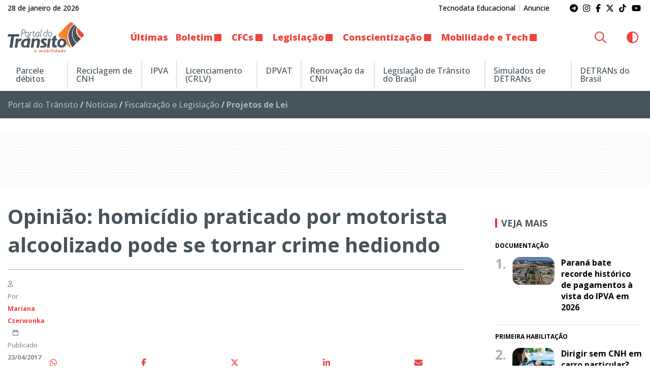

--- FILE ---
content_type: text/html; charset=UTF-8
request_url: https://www.portaldotransito.com.br/noticias/fiscalizacao-e-legislacao/projetos-de-lei/opiniao-homicidio-praticado-por-motorista-alcoolizado-pode-se-tornar-crime-hediondo-2/
body_size: 25766
content:
<!DOCTYPE html>
<html lang="pt-BR">

<head itemscope itemtype="http://schema.org/WebSite">
    <meta http-equiv="Content-Type" content="text/html; charset=UTF-8">
    <meta http-equiv="x-ua-compatible" content="ie=edge">
    <meta name="google" content="nositelinkssearchbox">
    <meta name="viewport" content="width=device-width, initial-scale=1.0">
        <meta name="theme-color" content="#ffffff">
    <meta name="color-scheme" content="light dark">
    <meta name="msapplication-navbutton-color" content="#ffffff">
    <meta name="apple-mobile-web-app-status-bar-style" content="default">
            <link rel="shortcut icon" href="https://www.portaldotransito.com.br/wp-content/themes/portal-ch-portaldotransito/img/favicon.ico">
            <link rel="apple-touch-icon" href="https://www.portaldotransito.com.br/wp-content/themes/portal-ch-portaldotransito/img/icon.png">
            <link rel="apple-touch-icon-precomposed" href="https://www.portaldotransito.com.br/wp-content/themes/portal-ch-portaldotransito/img/appicon.png">
    <meta name='robots' content='index, follow, max-image-preview:large, max-snippet:-1, max-video-preview:-1' />

	<!-- This site is optimized with the Yoast SEO Premium plugin v25.5 (Yoast SEO v26.8) - https://yoast.com/product/yoast-seo-premium-wordpress/ -->
	<title>Opinião: homicídio praticado por motorista alcoolizado pode se tornar crime hediondo</title>
	<meta name="description" content="Tramita no Senado o Projeto de Lei que insere na lista dos crimes hediondos o homicídio praticado por motorista que estiver dirigindo alcoolizado." />
	<link rel="canonical" href="https://www.portaldotransito.com.br/noticias/fiscalizacao-e-legislacao/projetos-de-lei/opiniao-homicidio-praticado-por-motorista-alcoolizado-pode-se-tornar-crime-hediondo-2/" />
	<meta property="og:locale" content="pt_BR" />
	<meta property="og:type" content="article" />
	<meta property="og:title" content="Opinião: homicídio praticado por motorista alcoolizado pode se tornar crime hediondo" />
	<meta property="og:description" content="Tramita no Senado o Projeto de Lei que insere na lista dos crimes hediondos o homicídio praticado por motorista que estiver dirigindo alcoolizado." />
	<meta property="og:url" content="https://www.portaldotransito.com.br/noticias/fiscalizacao-e-legislacao/projetos-de-lei/opiniao-homicidio-praticado-por-motorista-alcoolizado-pode-se-tornar-crime-hediondo-2/" />
	<meta property="og:site_name" content="Portal do Trânsito, Mobilidade &amp; Sustentabilidade" />
	<meta property="article:publisher" content="https://www.facebook.com/portaltransito" />
	<meta property="article:published_time" content="2017-04-23T06:00:00+00:00" />
	<meta property="article:modified_time" content="2022-11-09T01:27:48+00:00" />
	<meta property="og:image" content="https://www.portaldotransito.com.br/wp-content/uploads/2022/11/uso-do-alcool_web.jpg?v=28.01.6.35.50" />
	<meta property="og:image:width" content="1000" />
	<meta property="og:image:height" content="739" />
	<meta property="og:image:type" content="image/jpeg" />
	<meta name="author" content="Mariana Czerwonka" />
	<meta name="twitter:card" content="summary_large_image" />
	<meta name="twitter:creator" content="@portaltransito" />
	<meta name="twitter:site" content="@portaltransito" />
	<meta name="twitter:label1" content="Escrito por" />
	<meta name="twitter:data1" content="Mariana Czerwonka" />
	<meta name="twitter:label2" content="Est. tempo de leitura" />
	<meta name="twitter:data2" content="1 minuto" />
	<script type="application/ld+json" class="yoast-schema-graph">{"@context":"https://schema.org","@graph":[{"@type":"NewsArticle","@id":"https://www.portaldotransito.com.br/noticias/fiscalizacao-e-legislacao/projetos-de-lei/opiniao-homicidio-praticado-por-motorista-alcoolizado-pode-se-tornar-crime-hediondo-2/#article","isPartOf":{"@id":"https://www.portaldotransito.com.br/noticias/fiscalizacao-e-legislacao/projetos-de-lei/opiniao-homicidio-praticado-por-motorista-alcoolizado-pode-se-tornar-crime-hediondo-2/"},"author":{"name":"Mariana Czerwonka","@id":"https://www.portaldotransito.com.br/#/schema/person/67815f0b27dea88be21415f52588a542"},"headline":"Opinião: homicídio praticado por motorista alcoolizado pode se tornar crime hediondo","datePublished":"2017-04-23T06:00:00+00:00","dateModified":"2022-11-09T01:27:48+00:00","mainEntityOfPage":{"@id":"https://www.portaldotransito.com.br/noticias/fiscalizacao-e-legislacao/projetos-de-lei/opiniao-homicidio-praticado-por-motorista-alcoolizado-pode-se-tornar-crime-hediondo-2/"},"wordCount":221,"commentCount":0,"publisher":{"@id":"https://www.portaldotransito.com.br/#organization"},"image":{"@id":"https://www.portaldotransito.com.br/noticias/fiscalizacao-e-legislacao/projetos-de-lei/opiniao-homicidio-praticado-por-motorista-alcoolizado-pode-se-tornar-crime-hediondo-2/#primaryimage"},"thumbnailUrl":"https://www.portaldotransito.com.br/wp-content/uploads/2022/11/uso-do-alcool_web.jpg","articleSection":["Projetos de Lei"],"inLanguage":"pt-BR","potentialAction":[{"@type":"CommentAction","name":"Comment","target":["https://www.portaldotransito.com.br/noticias/fiscalizacao-e-legislacao/projetos-de-lei/opiniao-homicidio-praticado-por-motorista-alcoolizado-pode-se-tornar-crime-hediondo-2/#respond"]}],"copyrightYear":"2017","copyrightHolder":{"@id":"https://www.portaldotransito.com.br/#organization"}},{"@type":"WebPage","@id":"https://www.portaldotransito.com.br/noticias/fiscalizacao-e-legislacao/projetos-de-lei/opiniao-homicidio-praticado-por-motorista-alcoolizado-pode-se-tornar-crime-hediondo-2/","url":"https://www.portaldotransito.com.br/noticias/fiscalizacao-e-legislacao/projetos-de-lei/opiniao-homicidio-praticado-por-motorista-alcoolizado-pode-se-tornar-crime-hediondo-2/","name":"Opinião: homicídio praticado por motorista alcoolizado pode se tornar crime hediondo","isPartOf":{"@id":"https://www.portaldotransito.com.br/#website"},"primaryImageOfPage":{"@id":"https://www.portaldotransito.com.br/noticias/fiscalizacao-e-legislacao/projetos-de-lei/opiniao-homicidio-praticado-por-motorista-alcoolizado-pode-se-tornar-crime-hediondo-2/#primaryimage"},"image":{"@id":"https://www.portaldotransito.com.br/noticias/fiscalizacao-e-legislacao/projetos-de-lei/opiniao-homicidio-praticado-por-motorista-alcoolizado-pode-se-tornar-crime-hediondo-2/#primaryimage"},"thumbnailUrl":"https://www.portaldotransito.com.br/wp-content/uploads/2022/11/uso-do-alcool_web.jpg","datePublished":"2017-04-23T06:00:00+00:00","dateModified":"2022-11-09T01:27:48+00:00","description":"Tramita no Senado o Projeto de Lei que insere na lista dos crimes hediondos o homicídio praticado por motorista que estiver dirigindo alcoolizado.","breadcrumb":{"@id":"https://www.portaldotransito.com.br/noticias/fiscalizacao-e-legislacao/projetos-de-lei/opiniao-homicidio-praticado-por-motorista-alcoolizado-pode-se-tornar-crime-hediondo-2/#breadcrumb"},"inLanguage":"pt-BR","potentialAction":[{"@type":"ReadAction","target":["https://www.portaldotransito.com.br/noticias/fiscalizacao-e-legislacao/projetos-de-lei/opiniao-homicidio-praticado-por-motorista-alcoolizado-pode-se-tornar-crime-hediondo-2/"]}]},{"@type":"ImageObject","inLanguage":"pt-BR","@id":"https://www.portaldotransito.com.br/noticias/fiscalizacao-e-legislacao/projetos-de-lei/opiniao-homicidio-praticado-por-motorista-alcoolizado-pode-se-tornar-crime-hediondo-2/#primaryimage","url":"https://www.portaldotransito.com.br/wp-content/uploads/2022/11/uso-do-alcool_web.jpg","contentUrl":"https://www.portaldotransito.com.br/wp-content/uploads/2022/11/uso-do-alcool_web.jpg","width":1000,"height":739,"caption":"Todas as propostas que tramitam no Senado Federal estão abertas à consulta pública por meio do portal e-Cidadania."},{"@type":"BreadcrumbList","@id":"https://www.portaldotransito.com.br/noticias/fiscalizacao-e-legislacao/projetos-de-lei/opiniao-homicidio-praticado-por-motorista-alcoolizado-pode-se-tornar-crime-hediondo-2/#breadcrumb","itemListElement":[{"@type":"ListItem","position":1,"name":"Portal do Trânsito","item":"https://www.portaldotransito.com.br/"},{"@type":"ListItem","position":2,"name":"Notícias","item":"https://www.portaldotransito.com.br/noticias/"},{"@type":"ListItem","position":3,"name":"Fiscalização e Legislação","item":"https://www.portaldotransito.com.br/noticias/fiscalizacao-e-legislacao/"},{"@type":"ListItem","position":4,"name":"Projetos de Lei"}]},{"@type":"WebSite","@id":"https://www.portaldotransito.com.br/#website","url":"https://www.portaldotransito.com.br/","name":"Portal do Trânsito","description":"As principais notícias e informações do trânsito, mobilidade, sustentabilidade e muito mais!","publisher":{"@id":"https://www.portaldotransito.com.br/#organization"},"alternateName":"Portal do Trânsito & Mobilidade","potentialAction":[{"@type":"SearchAction","target":{"@type":"EntryPoint","urlTemplate":"https://www.portaldotransito.com.br/?s={search_term_string}"},"query-input":{"@type":"PropertyValueSpecification","valueRequired":true,"valueName":"search_term_string"}}],"inLanguage":"pt-BR"},{"@type":"Organization","@id":"https://www.portaldotransito.com.br/#organization","name":"Portal do Trânsito","url":"https://www.portaldotransito.com.br/","logo":{"@type":"ImageObject","inLanguage":"pt-BR","@id":"https://www.portaldotransito.com.br/#/schema/logo/image/","url":"https://www.portaldotransito.com.br/wp-content/uploads/2022/07/portaldotransito-v.png","contentUrl":"https://www.portaldotransito.com.br/wp-content/uploads/2022/07/portaldotransito-v.png","width":300,"height":238,"caption":"Portal do Trânsito"},"image":{"@id":"https://www.portaldotransito.com.br/#/schema/logo/image/"},"sameAs":["https://www.facebook.com/portaltransito","https://x.com/portaltransito","https://www.instagram.com/portaltransito/","https://www.youtube.com/user/PortalTransito","https://www.tiktok.com/@portaltransito/"]},{"@type":"Person","@id":"https://www.portaldotransito.com.br/#/schema/person/67815f0b27dea88be21415f52588a542","name":"Mariana Czerwonka","image":{"@type":"ImageObject","inLanguage":"pt-BR","@id":"https://www.portaldotransito.com.br/#/schema/person/image/","url":"https://secure.gravatar.com/avatar/acd27fca2929f04c057193d302e67370bf512dde82807fb47c0f42c1a856584b?s=96&d=mm&r=g","contentUrl":"https://secure.gravatar.com/avatar/acd27fca2929f04c057193d302e67370bf512dde82807fb47c0f42c1a856584b?s=96&d=mm&r=g","caption":"Mariana Czerwonka"},"description":"Meu nome é Mariana, sou formada em jornalismo pela Universidade Tuiuti do Paraná e especialista em Comunicação Empresarial, pela PUC/PR. Desde que comecei a trabalhar, me envolvi com o trânsito, mais especificamente com Educação de Trânsito. Não tem prazer maior no mundo do que trabalhar por um propósito. Posso dizer com orgulho que tenho um grande objetivo: ajudar a salvar vidas! Esse é o meu trabalho. Hoje me sinto um pouco especialista em trânsito, pois já são 11 anos acompanhando diariamente as notícias, as leis, resoluções, e as polêmicas sobre o tema. Sou responsável pelo Portal do Trânsito, um ambiente verdadeiramente integrador de informações, atividades, produtos e serviços na área de trânsito.","url":"https://www.portaldotransito.com.br/author/mariana/"}]}</script>
	<!-- / Yoast SEO Premium plugin. -->


<link rel="alternate" type="application/rss+xml" title="Feed para Portal do Trânsito, Mobilidade &amp; Sustentabilidade &raquo;" href="https://www.portaldotransito.com.br/feed/" />
<link rel="alternate" title="oEmbed (JSON)" type="application/json+oembed" href="https://www.portaldotransito.com.br/wp-json/oembed/1.0/embed?url=https%3A%2F%2Fwww.portaldotransito.com.br%2Fnoticias%2Ffiscalizacao-e-legislacao%2Fprojetos-de-lei%2Fopiniao-homicidio-praticado-por-motorista-alcoolizado-pode-se-tornar-crime-hediondo-2%2F" />
<link rel="alternate" title="oEmbed (XML)" type="text/xml+oembed" href="https://www.portaldotransito.com.br/wp-json/oembed/1.0/embed?url=https%3A%2F%2Fwww.portaldotransito.com.br%2Fnoticias%2Ffiscalizacao-e-legislacao%2Fprojetos-de-lei%2Fopiniao-homicidio-praticado-por-motorista-alcoolizado-pode-se-tornar-crime-hediondo-2%2F&#038;format=xml" />
<style id='wp-img-auto-sizes-contain-inline-css' type='text/css'>
img:is([sizes=auto i],[sizes^="auto," i]){contain-intrinsic-size:3000px 1500px}
/*# sourceURL=wp-img-auto-sizes-contain-inline-css */
</style>

<link rel='stylesheet' id='foundation-css' href='https://www.portaldotransito.com.br/wp-content/themes/portal-ch/css/foundation.min.css?ver=6.9' type='text/css' media='all' />
<link data-no-optimize="1" crossorigin="anonymous" rel='stylesheet' id='theme-font-0-css' href='https://fonts.googleapis.com/css2?family=Open+Sans:wght@300;500;600;700;800&#038;display=swap' type='text/css' media='all' />
<link rel='stylesheet' id='main-css' href='https://www.portaldotransito.com.br/wp-content/themes/portal-ch/style.css?ver=21.01.23.27.12' type='text/css' media='all' />
<link rel='stylesheet' id='fancybox-css' href='https://www.portaldotransito.com.br/wp-content/themes/portal-ch/css/jquery.fancybox.min.css?ver=6.9' type='text/css' media='all' />
<link rel='stylesheet' id='child-css' href='https://www.portaldotransito.com.br/wp-content/themes/portal-ch-portaldotransito/style.css?ver=19.11.18.37.39' type='text/css' media='all' />
<link rel='stylesheet' id='wp-block-library-css' href='https://www.portaldotransito.com.br/wp-includes/css/dist/block-library/style.min.css?ver=6.9' type='text/css' media='all' />
<style id='global-styles-inline-css' type='text/css'>
:root{--wp--preset--aspect-ratio--square: 1;--wp--preset--aspect-ratio--4-3: 4/3;--wp--preset--aspect-ratio--3-4: 3/4;--wp--preset--aspect-ratio--3-2: 3/2;--wp--preset--aspect-ratio--2-3: 2/3;--wp--preset--aspect-ratio--16-9: 16/9;--wp--preset--aspect-ratio--9-16: 9/16;--wp--preset--color--black: #000000;--wp--preset--color--cyan-bluish-gray: #abb8c3;--wp--preset--color--white: #ffffff;--wp--preset--color--pale-pink: #f78da7;--wp--preset--color--vivid-red: #cf2e2e;--wp--preset--color--luminous-vivid-orange: #ff6900;--wp--preset--color--luminous-vivid-amber: #fcb900;--wp--preset--color--light-green-cyan: #7bdcb5;--wp--preset--color--vivid-green-cyan: #00d084;--wp--preset--color--pale-cyan-blue: #8ed1fc;--wp--preset--color--vivid-cyan-blue: #0693e3;--wp--preset--color--vivid-purple: #9b51e0;--wp--preset--gradient--vivid-cyan-blue-to-vivid-purple: linear-gradient(135deg,rgb(6,147,227) 0%,rgb(155,81,224) 100%);--wp--preset--gradient--light-green-cyan-to-vivid-green-cyan: linear-gradient(135deg,rgb(122,220,180) 0%,rgb(0,208,130) 100%);--wp--preset--gradient--luminous-vivid-amber-to-luminous-vivid-orange: linear-gradient(135deg,rgb(252,185,0) 0%,rgb(255,105,0) 100%);--wp--preset--gradient--luminous-vivid-orange-to-vivid-red: linear-gradient(135deg,rgb(255,105,0) 0%,rgb(207,46,46) 100%);--wp--preset--gradient--very-light-gray-to-cyan-bluish-gray: linear-gradient(135deg,rgb(238,238,238) 0%,rgb(169,184,195) 100%);--wp--preset--gradient--cool-to-warm-spectrum: linear-gradient(135deg,rgb(74,234,220) 0%,rgb(151,120,209) 20%,rgb(207,42,186) 40%,rgb(238,44,130) 60%,rgb(251,105,98) 80%,rgb(254,248,76) 100%);--wp--preset--gradient--blush-light-purple: linear-gradient(135deg,rgb(255,206,236) 0%,rgb(152,150,240) 100%);--wp--preset--gradient--blush-bordeaux: linear-gradient(135deg,rgb(254,205,165) 0%,rgb(254,45,45) 50%,rgb(107,0,62) 100%);--wp--preset--gradient--luminous-dusk: linear-gradient(135deg,rgb(255,203,112) 0%,rgb(199,81,192) 50%,rgb(65,88,208) 100%);--wp--preset--gradient--pale-ocean: linear-gradient(135deg,rgb(255,245,203) 0%,rgb(182,227,212) 50%,rgb(51,167,181) 100%);--wp--preset--gradient--electric-grass: linear-gradient(135deg,rgb(202,248,128) 0%,rgb(113,206,126) 100%);--wp--preset--gradient--midnight: linear-gradient(135deg,rgb(2,3,129) 0%,rgb(40,116,252) 100%);--wp--preset--font-size--small: 13px;--wp--preset--font-size--medium: 20px;--wp--preset--font-size--large: 36px;--wp--preset--font-size--x-large: 42px;--wp--preset--spacing--20: 0.44rem;--wp--preset--spacing--30: 0.67rem;--wp--preset--spacing--40: 1rem;--wp--preset--spacing--50: 1.5rem;--wp--preset--spacing--60: 2.25rem;--wp--preset--spacing--70: 3.38rem;--wp--preset--spacing--80: 5.06rem;--wp--preset--shadow--natural: 6px 6px 9px rgba(0, 0, 0, 0.2);--wp--preset--shadow--deep: 12px 12px 50px rgba(0, 0, 0, 0.4);--wp--preset--shadow--sharp: 6px 6px 0px rgba(0, 0, 0, 0.2);--wp--preset--shadow--outlined: 6px 6px 0px -3px rgb(255, 255, 255), 6px 6px rgb(0, 0, 0);--wp--preset--shadow--crisp: 6px 6px 0px rgb(0, 0, 0);}:where(.is-layout-flex){gap: 0.5em;}:where(.is-layout-grid){gap: 0.5em;}body .is-layout-flex{display: flex;}.is-layout-flex{flex-wrap: wrap;align-items: center;}.is-layout-flex > :is(*, div){margin: 0;}body .is-layout-grid{display: grid;}.is-layout-grid > :is(*, div){margin: 0;}:where(.wp-block-columns.is-layout-flex){gap: 2em;}:where(.wp-block-columns.is-layout-grid){gap: 2em;}:where(.wp-block-post-template.is-layout-flex){gap: 1.25em;}:where(.wp-block-post-template.is-layout-grid){gap: 1.25em;}.has-black-color{color: var(--wp--preset--color--black) !important;}.has-cyan-bluish-gray-color{color: var(--wp--preset--color--cyan-bluish-gray) !important;}.has-white-color{color: var(--wp--preset--color--white) !important;}.has-pale-pink-color{color: var(--wp--preset--color--pale-pink) !important;}.has-vivid-red-color{color: var(--wp--preset--color--vivid-red) !important;}.has-luminous-vivid-orange-color{color: var(--wp--preset--color--luminous-vivid-orange) !important;}.has-luminous-vivid-amber-color{color: var(--wp--preset--color--luminous-vivid-amber) !important;}.has-light-green-cyan-color{color: var(--wp--preset--color--light-green-cyan) !important;}.has-vivid-green-cyan-color{color: var(--wp--preset--color--vivid-green-cyan) !important;}.has-pale-cyan-blue-color{color: var(--wp--preset--color--pale-cyan-blue) !important;}.has-vivid-cyan-blue-color{color: var(--wp--preset--color--vivid-cyan-blue) !important;}.has-vivid-purple-color{color: var(--wp--preset--color--vivid-purple) !important;}.has-black-background-color{background-color: var(--wp--preset--color--black) !important;}.has-cyan-bluish-gray-background-color{background-color: var(--wp--preset--color--cyan-bluish-gray) !important;}.has-white-background-color{background-color: var(--wp--preset--color--white) !important;}.has-pale-pink-background-color{background-color: var(--wp--preset--color--pale-pink) !important;}.has-vivid-red-background-color{background-color: var(--wp--preset--color--vivid-red) !important;}.has-luminous-vivid-orange-background-color{background-color: var(--wp--preset--color--luminous-vivid-orange) !important;}.has-luminous-vivid-amber-background-color{background-color: var(--wp--preset--color--luminous-vivid-amber) !important;}.has-light-green-cyan-background-color{background-color: var(--wp--preset--color--light-green-cyan) !important;}.has-vivid-green-cyan-background-color{background-color: var(--wp--preset--color--vivid-green-cyan) !important;}.has-pale-cyan-blue-background-color{background-color: var(--wp--preset--color--pale-cyan-blue) !important;}.has-vivid-cyan-blue-background-color{background-color: var(--wp--preset--color--vivid-cyan-blue) !important;}.has-vivid-purple-background-color{background-color: var(--wp--preset--color--vivid-purple) !important;}.has-black-border-color{border-color: var(--wp--preset--color--black) !important;}.has-cyan-bluish-gray-border-color{border-color: var(--wp--preset--color--cyan-bluish-gray) !important;}.has-white-border-color{border-color: var(--wp--preset--color--white) !important;}.has-pale-pink-border-color{border-color: var(--wp--preset--color--pale-pink) !important;}.has-vivid-red-border-color{border-color: var(--wp--preset--color--vivid-red) !important;}.has-luminous-vivid-orange-border-color{border-color: var(--wp--preset--color--luminous-vivid-orange) !important;}.has-luminous-vivid-amber-border-color{border-color: var(--wp--preset--color--luminous-vivid-amber) !important;}.has-light-green-cyan-border-color{border-color: var(--wp--preset--color--light-green-cyan) !important;}.has-vivid-green-cyan-border-color{border-color: var(--wp--preset--color--vivid-green-cyan) !important;}.has-pale-cyan-blue-border-color{border-color: var(--wp--preset--color--pale-cyan-blue) !important;}.has-vivid-cyan-blue-border-color{border-color: var(--wp--preset--color--vivid-cyan-blue) !important;}.has-vivid-purple-border-color{border-color: var(--wp--preset--color--vivid-purple) !important;}.has-vivid-cyan-blue-to-vivid-purple-gradient-background{background: var(--wp--preset--gradient--vivid-cyan-blue-to-vivid-purple) !important;}.has-light-green-cyan-to-vivid-green-cyan-gradient-background{background: var(--wp--preset--gradient--light-green-cyan-to-vivid-green-cyan) !important;}.has-luminous-vivid-amber-to-luminous-vivid-orange-gradient-background{background: var(--wp--preset--gradient--luminous-vivid-amber-to-luminous-vivid-orange) !important;}.has-luminous-vivid-orange-to-vivid-red-gradient-background{background: var(--wp--preset--gradient--luminous-vivid-orange-to-vivid-red) !important;}.has-very-light-gray-to-cyan-bluish-gray-gradient-background{background: var(--wp--preset--gradient--very-light-gray-to-cyan-bluish-gray) !important;}.has-cool-to-warm-spectrum-gradient-background{background: var(--wp--preset--gradient--cool-to-warm-spectrum) !important;}.has-blush-light-purple-gradient-background{background: var(--wp--preset--gradient--blush-light-purple) !important;}.has-blush-bordeaux-gradient-background{background: var(--wp--preset--gradient--blush-bordeaux) !important;}.has-luminous-dusk-gradient-background{background: var(--wp--preset--gradient--luminous-dusk) !important;}.has-pale-ocean-gradient-background{background: var(--wp--preset--gradient--pale-ocean) !important;}.has-electric-grass-gradient-background{background: var(--wp--preset--gradient--electric-grass) !important;}.has-midnight-gradient-background{background: var(--wp--preset--gradient--midnight) !important;}.has-small-font-size{font-size: var(--wp--preset--font-size--small) !important;}.has-medium-font-size{font-size: var(--wp--preset--font-size--medium) !important;}.has-large-font-size{font-size: var(--wp--preset--font-size--large) !important;}.has-x-large-font-size{font-size: var(--wp--preset--font-size--x-large) !important;}
/*# sourceURL=global-styles-inline-css */
</style>

<style id='classic-theme-styles-inline-css' type='text/css'>
/*! This file is auto-generated */
.wp-block-button__link{color:#fff;background-color:#32373c;border-radius:9999px;box-shadow:none;text-decoration:none;padding:calc(.667em + 2px) calc(1.333em + 2px);font-size:1.125em}.wp-block-file__button{background:#32373c;color:#fff;text-decoration:none}
/*# sourceURL=/wp-includes/css/classic-themes.min.css */
</style>
<style id='font-awesome-svg-styles-default-inline-css' type='text/css'>
.svg-inline--fa {
  display: inline-block;
  height: 1em;
  overflow: visible;
  vertical-align: -.125em;
}
/*# sourceURL=font-awesome-svg-styles-default-inline-css */
</style>
<link rel='stylesheet' id='font-awesome-svg-styles-css' href='https://www.portaldotransito.com.br/wp-content/uploads/font-awesome/v6.7.2/css/svg-with-js.css' type='text/css' media='all' />
<style id='font-awesome-svg-styles-inline-css' type='text/css'>
   .wp-block-font-awesome-icon svg::before,
   .wp-rich-text-font-awesome-icon svg::before {content: unset;}
/*# sourceURL=font-awesome-svg-styles-inline-css */
</style>
<link rel='stylesheet' id='contact-form-7-css' href='https://www.portaldotransito.com.br/wp-content/plugins/contact-form-7/includes/css/styles.css?ver=6.1.4' type='text/css' media='all' />
<script type="text/javascript" src="https://www.portaldotransito.com.br/wp-includes/js/jquery/jquery.min.js?ver=3.7.1" id="jquery-core-js"></script>
<script type="text/javascript" src="https://www.portaldotransito.com.br/wp-includes/js/jquery/jquery-migrate.min.js?ver=3.4.1" id="jquery-migrate-js"></script>
<script type="text/javascript" src="https://www.portaldotransito.com.br/wp-content/themes/portal-ch/js/lib/foundation.min.js?ver=6.4.3" id="foundation-js"></script>
<script type="text/javascript" src="https://www.portaldotransito.com.br/wp-content/themes/portal-ch/js/lib/jquery.fancybox.min.js?ver=3.5.6" id="fancybox-js"></script>
<script type="text/javascript" src="https://www.portaldotransito.com.br/wp-content/themes/portal-ch/js/lib/jquery.marquee.min.js?ver=1.0" id="marquee-js"></script>
<script type="text/javascript" src="https://www.portaldotransito.com.br/wp-content/themes/portal-ch/js/lib/jquery.ias.min.js?ver=2.2.3" id="ias-js"></script>
<script type="text/javascript" src="https://www.portaldotransito.com.br/wp-content/themes/portal-ch/js/lib/swup.min.js?ver=4.6.0" id="swup-js"></script>
<script type="text/javascript" src="https://www.portaldotransito.com.br/wp-content/themes/portal-ch/js/lib/swup.head-plugin.min.js?ver=2.2.0" id="swup-head-plugin-js"></script>
<script type="text/javascript" src="https://www.portaldotransito.com.br/wp-content/themes/portal-ch/js/lib/swup.progress-plugin.min.js?ver=3.1.2" id="swup-progress-plugin-js"></script>
<script type="text/javascript" src="https://www.portaldotransito.com.br/wp-content/themes/portal-ch/js/lib/swup.scripts-plugin.min.js?ver=2.1.0" id="swup-scripts-plugin-js"></script>
<script type="text/javascript" src="https://www.portaldotransito.com.br/wp-content/themes/portal-ch/js/lib/swup.body-class-plugin.min.js?ver=3.2.0" id="swup-body-class-plugin-js"></script>
<script defer crossorigin="anonymous" data-swup-reload-script data-no-optimize="1" type="text/javascript" src="https://kit.fontawesome.com/8c1780e2c1.js" id="font-awesome-official-js"></script>
<link rel='shortlink' href='https://www.portaldotransito.com.br/?p=14524' />
<style id="css-variables" type="text/css">:host,:root{--ch-white:#ffffff;--ch-off-white:#f9f9f9;--ch-extra-light-gray:#f1f1f1;--ch-light-gray:#e8e8e8;--ch-medium-gray:#b4b4b4;--ch-gray:#8b8a8f;--ch-dim-gray:#646464;--ch-dark-gray:#292a2a;--ch-extra-dark-gray:#202020;--ch-light-blue:#b3d4fd;--ch-medium-blue:#204e8a;--ch-extra-dark-blue:#202832;--ch-yellow:#ffb500;--ch-medium-yellow:#f8a602;--ch-dark-yellow:#dc9c00;--ch-black:#0a0a0a;--ch-dark-theme-bg:#121212;--ch-half-gutter:0.46875rem;--ch-gutter:0.9375rem;--ch-double-gutter:1.875rem;--ch-triple-gutter:3.75rem;--ch-custom-text-color:var(--ch-black);--ch-custom-links-color:#ef423d;--ch-custom-links-color-hover:#c63333;--ch-custom-buttons-color:#f26032;--ch-custom-buttons-color-hover:#ef423d;--ch-custom-tiny-bar-bg:var(--ch-extra-light-gray);--ch-custom-tiny-bar-text-color:#292a2a;--ch-custom-tiny-bar-links:var(--ch-dim-gray);--ch-custom-inverted-tiny-bar-links:#9b9b9b;--ch-custom-header-dynamic-bg:#ffffff;--ch-custom-header-fixed-bg:#ffffff;--ch-custom-header-links:#ef433d;--ch-custom-header-links-hover:var(--ch-dark-gray);--ch-custom-header-submenu-bg:var(--ch-white);--ch-custom-header-submenu-links:var(--ch-dark-gray);--ch-custom-header-submenu-bg-hover:#ef433d;--ch-custom-header-submenu-links-hover:#ffffff;--ch-custom-footer-bg-color:var(--ch-extra-light-gray);--ch-custom-footer-links:#292a2a;--ch-custom-footer-links-hover:var(--ch-dark-gray);--ch-custom-footer-social-links:#f16438;--ch-custom-copyright-bar-bg:var(--ch-dark-gray);--ch-custom-copyright-bar-text-color:var(--ch-medium-gray);--ch-custom-cookie-banner-bg-color:var(--ch-white);--ch-custom-cookie-banner-text-color:#0a0a0a;--ch-custom-body-font-family:"Open Sans";--ch-custom-titles-font-family:var(--ch-custom-body-font-family);--ch-custom-body-text-size:16px;--ch-custom-article-text-size:1.1rem;--ch-custom-article-font-weight:normal;--ch-custom-tiny-bar-text-size:.875rem;--ch-custom-h1-size:2.5rem;--ch-custom-h2-size:2.2rem;--ch-custom-h3-size:1.8rem;--ch-custom-h4-size:1.6rem;--ch-custom-h5-size:1.4rem;--ch-custom-h6-size:1.2rem}</style>      <meta name="onesignal" content="wordpress-plugin"/>
            <script>

      window.OneSignalDeferred = window.OneSignalDeferred || [];

      OneSignalDeferred.push(function(OneSignal) {
        var oneSignal_options = {};
        window._oneSignalInitOptions = oneSignal_options;

        oneSignal_options['serviceWorkerParam'] = { scope: '/wp-content/plugins/onesignal-free-web-push-notifications/sdk_files/push/onesignal/' };
oneSignal_options['serviceWorkerPath'] = 'OneSignalSDKWorker.js';

        OneSignal.Notifications.setDefaultUrl("https://www.portaldotransito.com.br");

        oneSignal_options['wordpress'] = true;
oneSignal_options['appId'] = '460e56b3-3dfc-4eba-ae62-f74c9dcb2b9c';
oneSignal_options['allowLocalhostAsSecureOrigin'] = true;
oneSignal_options['welcomeNotification'] = { };
oneSignal_options['welcomeNotification']['title'] = "Portal do Trânsito";
oneSignal_options['welcomeNotification']['message'] = "Obrigado por se inscrever! Aproveite as novidades.";
oneSignal_options['path'] = "https://www.portaldotransito.com.br/wp-content/plugins/onesignal-free-web-push-notifications/sdk_files/";
oneSignal_options['safari_web_id'] = "web.onesignal.auto.06522562-c4bd-4797-b0b8-e15944eb45af";
oneSignal_options['promptOptions'] = { };
oneSignal_options['promptOptions']['actionMessage'] = "Quer ficar atualizado e receber notificações do portal?";
oneSignal_options['promptOptions']['acceptButtonText'] = "Sim";
oneSignal_options['promptOptions']['cancelButtonText'] = "Não, obrigado";
oneSignal_options['notifyButton'] = { };
oneSignal_options['notifyButton']['enable'] = true;
oneSignal_options['notifyButton']['position'] = 'bottom-left';
oneSignal_options['notifyButton']['theme'] = 'inverse';
oneSignal_options['notifyButton']['size'] = 'medium';
oneSignal_options['notifyButton']['showCredit'] = true;
oneSignal_options['notifyButton']['text'] = {};
oneSignal_options['notifyButton']['text']['tip.state.unsubscribed'] = 'Inscreva-se para receber notificações';
oneSignal_options['notifyButton']['text']['tip.state.subscribed'] = 'Você já está recebendo nossas notificações :)';
oneSignal_options['notifyButton']['text']['tip.state.blocked'] = 'Você bloqueou as notificações';
oneSignal_options['notifyButton']['text']['message.action.subscribed'] = 'Obrigado por se inscrever!';
oneSignal_options['notifyButton']['text']['message.action.resubscribed'] = 'Você se inscreveu para receber novamente';
oneSignal_options['notifyButton']['text']['message.action.unsubscribed'] = 'Você não receberá mais notificações';
oneSignal_options['notifyButton']['text']['dialog.main.title'] = 'Gerenciar notificações';
oneSignal_options['notifyButton']['text']['dialog.main.button.subscribe'] = 'Receber notificações';
oneSignal_options['notifyButton']['text']['dialog.main.button.unsubscribe'] = 'Parar de receber notificações';
oneSignal_options['notifyButton']['text']['dialog.blocked.title'] = 'Desbloquear notificações';
oneSignal_options['notifyButton']['text']['dialog.blocked.message'] = 'Siga estas instruções para desbloquear:';
oneSignal_options['notifyButton']['colors'] = {};
oneSignal_options['notifyButton']['colors']['circle.background'] = '#48535a';
oneSignal_options['notifyButton']['colors']['circle.foreground'] = '#ffffff';
oneSignal_options['notifyButton']['colors']['badge.background'] = '#48535a';
oneSignal_options['notifyButton']['colors']['badge.foreground'] = '#ffffff';
oneSignal_options['notifyButton']['colors']['badge.bordercolor'] = '#ffffff';
oneSignal_options['notifyButton']['colors']['pulse.color'] = '#f96239';
oneSignal_options['notifyButton']['colors']['dialog.button.background'] = '#e73331';
oneSignal_options['notifyButton']['colors']['dialog.button.background.hovering'] = '#fe9d2b';
oneSignal_options['notifyButton']['offset'] = {};
              OneSignal.init(window._oneSignalInitOptions);
              OneSignal.Slidedown.promptPush()      });

      function documentInitOneSignal() {
        var oneSignal_elements = document.getElementsByClassName("OneSignal-prompt");

        var oneSignalLinkClickHandler = function(event) { OneSignal.Notifications.requestPermission(); event.preventDefault(); };        for(var i = 0; i < oneSignal_elements.length; i++)
          oneSignal_elements[i].addEventListener('click', oneSignalLinkClickHandler, false);
      }

      if (document.readyState === 'complete') {
           documentInitOneSignal();
      }
      else {
           window.addEventListener("load", function(event){
               documentInitOneSignal();
          });
      }
    </script>
<link rel="amphtml" href="https://www.portaldotransito.com.br/noticias/fiscalizacao-e-legislacao/projetos-de-lei/opiniao-homicidio-praticado-por-motorista-alcoolizado-pode-se-tornar-crime-hediondo-2/amp/">		<style type="text/css" id="wp-custom-css">
			body.home #main-content section.grid-container section:last-of-type {
	margin-bottom: 0;
}
article + .grid-x + .publicidade {
	background: transparent;
}
article #post-content + .publicidade .mc4wp-form .cell,
.fl-module .mc4wp-form .cell{
	width: 46%;
}
.mc4wp-form label {
	line-height:1;
	margin-bottom:.5rem;
	font-size:.8rem;
}
.mc4wp-form input[type="checkbox"] {
	margin: 0;
}
.widget_mc4wp_form_widget .mc4wp-form-fields input.button {
    margin-bottom: 0;
}
#taboola-below-article-thumbnails {
	max-width: 100% !important;
}
.infinite-item ~ div:not([class]) {
	padding: 0 !important;
	margin-bottom: 1.875rem !important;
}
@media all and (max-width: 768px) {
	.tiny-bar .social a {
		padding: .5rem .4rem;
	}
}		</style>
		    <script type="text/javascript">
        var ajaxurl = "https://www.portaldotransito.com.br/wp-admin/admin-ajax.php";
    </script>
    <!-- Google Tag Manager -->
<script>(function(w,d,s,l,i){w[l]=w[l]||[];w[l].push({'gtm.start':
new Date().getTime(),event:'gtm.js'});var f=d.getElementsByTagName(s)[0],
j=d.createElement(s),dl=l!='dataLayer'?'&l='+l:'';j.async=true;j.src=
'https://www.googletagmanager.com/gtm.js?id='+i+dl;f.parentNode.insertBefore(j,f);
})(window,document,'script','dataLayer','GTM-PDK74C9');</script>
<!-- End Google Tag Manager --></head>

<body class="wp-singular post-template-default single single-post postid-14524 single-format-standard wp-custom-logo wp-theme-portal-ch wp-child-theme-portal-ch-portaldotransito fl-builder-2-10-0-5 fl-themer-1-5-2-1 fl-no-js">
                <!-- Google Tag Manager (noscript) -->
<noscript><iframe src="https://www.googletagmanager.com/ns.html?id=GTM-PDK74C9"
height="0" width="0" style="display:none;visibility:hidden"></iframe></noscript>
<!-- End Google Tag Manager (noscript) -->        <header id="top" data-sticky-container>
        <div class="sticky"  data-sticky-on="small" data-sticky data-margin-top="0" data-top-anchor="32">
            <div class="tiny-bar show-for-medium">
                <div class="grid-container">
                    <div class="grid-x grid-padding-x align-middle">
                        <div class="cell shrink medium-auto">
                            <p>28 de janeiro de 2026</p>                        </div>
                        <div class="cell shrink show-for-medium">
                            <nav class="text-center medium-text-right"><ul id="menu-institucional" class="menu"><li id="menu-item-50369" class="menu-item menu-item-type-custom menu-item-object-custom menu-item-50369"><a href="https://grupotecnodata.com.br/">Tecnodata Educacional</a></li>
<li id="menu-item-295" class="menu-item menu-item-type-post_type menu-item-object-page menu-item-295"><a href="https://www.portaldotransito.com.br/anuncie/">Anuncie</a></li>
</ul></nav>                        </div>
                            <div class="cell auto medium-shrink text-right">
        <div itemscope itemtype="http://schema.org/WebSite" class="social">
            <link itemprop="url" href="https://www.portaldotransito.com.br">
                                <a itemprop="sameAs" href="https://t.me/portaldotransito" target="_blank" style="color:;"><i class="fa-brands fa-telegram"></i></a>
                                <a itemprop="sameAs" href="https://www.instagram.com/portaltransito" target="_blank" style="color:;"><i class="fa-brands fa-instagram"></i></a>
                                <a itemprop="sameAs" href="https://www.facebook.com/portaltransito" target="_blank" style="color:;"><i class="fa-brands fa-facebook-f"></i></a>
                                <a itemprop="sameAs" href="https://twitter.com/portaltransito" target="_blank" style="color:;"><i class="fa-brands fa-x-twitter"></i></a>
                                <a itemprop="sameAs" href="https://tiktok.com/@portaltransito" target="_blank" style="color:;"><i class="fa-brands fa-tiktok"></i></a>
                                <a itemprop="sameAs" href="https://www.youtube.com/user/PortalTransito" target="_blank" style="color:;"><i class="fa-brands fa-youtube"></i></a>
                    </div>
    </div>
                    </div>
                </div>
            </div>
                        <div class="title-bar grid-x grid-padding-x show-for-small-only" data-responsive-toggle="responsive-menu" data-hide-for="medium">
                <div class="cell shrink logo">
                    <a href="https://www.portaldotransito.com.br/" class="custom-logo-link" rel="home"><img width="250" height="98" src="https://www.portaldotransito.com.br/wp-content/uploads/2022/07/portaldotransito.png" class="custom-logo" alt="Portal do Trânsito, Mobilidade &amp; Sustentabilidade" decoding="async" /></a>                </div>
                <div class="cell auto text-center">
                                    </div>
                <div class="cell shrink text-right">
                                            <button type="button" data-toggle="responsive-menu"><i class="fa-solid fa-bars"></i></button>
                                    </div>
            </div>
            <div class="top-bar" id="responsive-menu">

                
                                <div class="logo show-for-medium">
                    <a href="https://www.portaldotransito.com.br/" class="custom-logo-link" rel="home"><img width="250" height="98" src="https://www.portaldotransito.com.br/wp-content/uploads/2022/07/portaldotransito.png" class="custom-logo" alt="Portal do Trânsito, Mobilidade &amp; Sustentabilidade" decoding="async" /></a>                </div>
                                    <nav id="main-nav" class="top-bar-left">
                        <ul itemscope itemtype="http://www.schema.org/SiteNavigationElement" class="menu vertical medium-horizontal" data-responsive-menu="drilldown medium-dropdown" data-auto-height="true" data-back-button='<li class="js-drilldown-back"><a tabindex="0">Voltar</a></li>'>
                                                            <li class="text-center social show-for-small-only">
                                                                                <a href="https://t.me/portaldotransito" target="_blank" style="color:;"><i class="fa-brands fa-telegram"></i></a>
                                                                                <a href="https://www.instagram.com/portaltransito" target="_blank" style="color:;"><i class="fa-brands fa-instagram"></i></a>
                                                                                <a href="https://www.facebook.com/portaltransito" target="_blank" style="color:;"><i class="fa-brands fa-facebook-f"></i></a>
                                                                                <a href="https://twitter.com/portaltransito" target="_blank" style="color:;"><i class="fa-brands fa-x-twitter"></i></a>
                                                                                <a href="https://tiktok.com/@portaltransito" target="_blank" style="color:;"><i class="fa-brands fa-tiktok"></i></a>
                                                                                <a href="https://www.youtube.com/user/PortalTransito" target="_blank" style="color:;"><i class="fa-brands fa-youtube"></i></a>
                                                                    </li>
                                                        <li class="show-for-small-only">
                                <div class="grid-x align-middle">
                                    <div class="cell auto">
                                        <meta itemprop="url" content="https://www.portaldotransito.com.br" />
<form class="input-group search" role="search" method="get" action="https://www.portaldotransito.com.br" itemprop="potentialAction" itemscope itemtype="http://schema.org/SearchAction"  data-swup-form>
    <meta itemprop="target" content="https://www.portaldotransito.com.br?s={s}" />
    <input itemprop="query-input" name="s" type="search" class="input-group-field" placeholder="Encontre no site..." value="" minlength="5" maxlength="50" required>
    <div class="input-group-button">
        <button type="submit" class="button"><i class="fa-regular fa-magnifying-glass"></i></button>
    </div>
</form>                                    </div>
                                                                            <div class="cell shrink">
                                            <button class="theme-swap button"><i class="fa-regular"></i></button>
                                        </div>
                                                                    </div>
                            </li>
                            <li id="menu-item-283" class="menu-item menu-item-type-taxonomy menu-item-object-category current-post-ancestor menu-item-283"><a href="https://www.portaldotransito.com.br/noticias/">Últimas</a></li>
<li id="menu-item-29825" class="menu-item menu-item-type-taxonomy menu-item-object-category menu-item-has-children menu-item-29825"><a href="https://www.portaldotransito.com.br/noticias/boletim/">Boletim</a>
<ul class="menu vertical">
	<li id="menu-item-29826" class="menu-item menu-item-type-taxonomy menu-item-object-category menu-item-29826"><a href="https://www.portaldotransito.com.br/noticias/boletim/denuncias/">Denúncias</a></li>
</ul>
</li>
<li id="menu-item-21" class="menu-item menu-item-type-taxonomy menu-item-object-category menu-item-has-children menu-item-21"><a href="https://www.portaldotransito.com.br/noticias/cfcs/">CFCs</a>
<ul class="menu vertical">
	<li id="menu-item-22" class="menu-item menu-item-type-taxonomy menu-item-object-category menu-item-22"><a href="https://www.portaldotransito.com.br/noticias/cfcs/area-do-aluno-de-cfc/">Área do Aluno de CFC</a></li>
	<li id="menu-item-23" class="menu-item menu-item-type-taxonomy menu-item-object-category menu-item-23"><a href="https://www.portaldotransito.com.br/noticias/cfcs/ensinando-a-aprender/">Ensinando a Aprender</a></li>
	<li id="menu-item-24" class="menu-item menu-item-type-taxonomy menu-item-object-category menu-item-24"><a href="https://www.portaldotransito.com.br/noticias/cfcs/lives/">Lives</a></li>
	<li id="menu-item-25" class="menu-item menu-item-type-taxonomy menu-item-object-category menu-item-25"><a href="https://www.portaldotransito.com.br/noticias/cfcs/negocios-e-marketing/">Negócios e Marketing</a></li>
</ul>
</li>
<li id="menu-item-32" class="menu-item menu-item-type-taxonomy menu-item-object-category current-post-ancestor menu-item-has-children menu-item-32"><a href="https://www.portaldotransito.com.br/noticias/fiscalizacao-e-legislacao/">Legislação</a>
<ul class="menu vertical">
	<li id="menu-item-34" class="menu-item menu-item-type-taxonomy menu-item-object-category menu-item-has-children menu-item-34"><a href="https://www.portaldotransito.com.br/noticias/fiscalizacao-e-legislacao/carteira-de-habilitacao-cnh/">Carteira de Habilitação (CNH)</a>
	<ul class="menu vertical">
		<li id="menu-item-35" class="menu-item menu-item-type-taxonomy menu-item-object-category menu-item-35"><a href="https://www.portaldotransito.com.br/noticias/fiscalizacao-e-legislacao/carteira-de-habilitacao-cnh/primeira-habilitacao/">Primeira Habilitação</a></li>
		<li id="menu-item-36" class="menu-item menu-item-type-taxonomy menu-item-object-category menu-item-36"><a href="https://www.portaldotransito.com.br/noticias/fiscalizacao-e-legislacao/carteira-de-habilitacao-cnh/reciclagem-de-cnh/">Reciclagem de CNH</a></li>
	</ul>
</li>
	<li id="menu-item-29821" class="menu-item menu-item-type-taxonomy menu-item-object-category menu-item-29821"><a href="https://www.portaldotransito.com.br/noticias/fiscalizacao-e-legislacao/agente-de-transito/">Agente de Trânsito</a></li>
	<li id="menu-item-37" class="menu-item menu-item-type-taxonomy menu-item-object-category menu-item-37"><a href="https://www.portaldotransito.com.br/noticias/fiscalizacao-e-legislacao/documentacao-do-veiculo/">Documentação</a></li>
	<li id="menu-item-38" class="menu-item menu-item-type-taxonomy menu-item-object-category menu-item-38"><a href="https://www.portaldotransito.com.br/noticias/fiscalizacao-e-legislacao/estatisticas/">Estatísticas</a></li>
	<li id="menu-item-29824" class="menu-item menu-item-type-taxonomy menu-item-object-category current-post-ancestor current-menu-parent current-post-parent menu-item-29824"><a href="https://www.portaldotransito.com.br/noticias/fiscalizacao-e-legislacao/projetos-de-lei/">Projetos de Lei</a></li>
</ul>
</li>
<li id="menu-item-26" class="menu-item menu-item-type-taxonomy menu-item-object-category menu-item-has-children menu-item-26"><a href="https://www.portaldotransito.com.br/noticias/conscientizacao/">Conscientização</a>
<ul class="menu vertical">
	<li id="menu-item-27" class="menu-item menu-item-type-taxonomy menu-item-object-category menu-item-27"><a href="https://www.portaldotransito.com.br/noticias/conscientizacao/comportamento/">Comportamento</a></li>
	<li id="menu-item-28" class="menu-item menu-item-type-taxonomy menu-item-object-category menu-item-28"><a href="https://www.portaldotransito.com.br/noticias/conscientizacao/educacao-nas-escolas/">Educação nas Escolas</a></li>
	<li id="menu-item-29" class="menu-item menu-item-type-taxonomy menu-item-object-category menu-item-29"><a href="https://www.portaldotransito.com.br/noticias/conscientizacao/maio-amarelo/">Maio Amarelo</a></li>
	<li id="menu-item-30" class="menu-item menu-item-type-taxonomy menu-item-object-category menu-item-30"><a href="https://www.portaldotransito.com.br/noticias/conscientizacao/programa-nos-do-transito/">Programa Nós do Trânsito</a></li>
	<li id="menu-item-31" class="menu-item menu-item-type-taxonomy menu-item-object-category menu-item-31"><a href="https://www.portaldotransito.com.br/noticias/conscientizacao/semana-nacional-de-transito/">Semana Nacional de Trânsito</a></li>
	<li id="menu-item-34623" class="menu-item menu-item-type-taxonomy menu-item-object-category menu-item-34623"><a href="https://www.portaldotransito.com.br/noticias/conscientizacao/tira-duvidas/">Tira Dúvidas do Portal</a></li>
	<li id="menu-item-50365" class="menu-item menu-item-type-taxonomy menu-item-object-category menu-item-50365"><a href="https://www.portaldotransito.com.br/noticias/conscientizacao/transit-talk/">Transit Talk</a></li>
</ul>
</li>
<li id="menu-item-41" class="menu-item menu-item-type-taxonomy menu-item-object-category menu-item-has-children menu-item-41"><a href="https://www.portaldotransito.com.br/noticias/mobilidade-e-tecnologia/">Mobilidade e Tech</a>
<ul class="menu vertical">
	<li id="menu-item-42" class="menu-item menu-item-type-taxonomy menu-item-object-category menu-item-42"><a href="https://www.portaldotransito.com.br/noticias/mobilidade-e-tecnologia/mobilidade-urbana/">Mobilidade Urbana</a></li>
	<li id="menu-item-43" class="menu-item menu-item-type-taxonomy menu-item-object-category menu-item-43"><a href="https://www.portaldotransito.com.br/noticias/mobilidade-e-tecnologia/seguranca/">Segurança</a></li>
	<li id="menu-item-44" class="menu-item menu-item-type-taxonomy menu-item-object-category menu-item-44"><a href="https://www.portaldotransito.com.br/noticias/mobilidade-e-tecnologia/sinalizacao/">Sinalização</a></li>
	<li id="menu-item-35790" class="menu-item menu-item-type-taxonomy menu-item-object-category menu-item-35790"><a href="https://www.portaldotransito.com.br/noticias/mobilidade-e-tecnologia/transporte-de-carga/">Transporte de Carga</a></li>
	<li id="menu-item-45" class="menu-item menu-item-type-taxonomy menu-item-object-category menu-item-45"><a href="https://www.portaldotransito.com.br/noticias/mobilidade-e-tecnologia/transporte-coletivo/">Transporte Coletivo</a></li>
	<li id="menu-item-47" class="menu-item menu-item-type-taxonomy menu-item-object-category menu-item-47"><a href="https://www.portaldotransito.com.br/noticias/mobilidade-e-tecnologia/transporte-escolar/">Transporte Escolar</a></li>
	<li id="menu-item-48" class="menu-item menu-item-type-taxonomy menu-item-object-category menu-item-48"><a href="https://www.portaldotransito.com.br/noticias/mobilidade-e-tecnologia/veiculos/">Veículos</a></li>
</ul>
</li>
                        </ul>
                    </nav>
                                <nav class="top-bar-right">
                    <ul class="menu vertical medium-horizontal" data-responsive-menu="drilldown medium-dropdown" data-auto-height="true" data-back-button='<li class="js-drilldown-back"><a tabindex="0">Voltar</a></li>' itemscope itemtype="http://www.schema.org/SiteNavigationElement">
                                                <li class="show-for-medium"><meta itemprop="url" content="https://www.portaldotransito.com.br" />
<form class="input-group search" role="search" method="get" action="https://www.portaldotransito.com.br" itemprop="potentialAction" itemscope itemtype="http://schema.org/SearchAction"  data-swup-form>
    <meta itemprop="target" content="https://www.portaldotransito.com.br?s={s}" />
    <input itemprop="query-input" name="s" type="search" class="input-group-field" placeholder="Encontre no site..." value="" minlength="5" maxlength="50" required>
    <div class="input-group-button">
        <button type="submit" class="button"><i class="fa-regular fa-magnifying-glass"></i></button>
    </div>
</form></li>
                                                    <li class="show-for-medium"><button class="theme-swap button"><i class="fa-regular"></i></button></li>
                                            </ul>
                </nav>
                            </div>
                                </div>
    </header>
        <main id="main-content"  class="swup-transition-fade">
        <nav class="social-share-bar">
	<ul class="menu vertical">
		<li><a class="whatsapp" href="https://api.whatsapp.com/send?text=https://www.portaldotransito.com.br/noticias/fiscalizacao-e-legislacao/projetos-de-lei/opiniao-homicidio-praticado-por-motorista-alcoolizado-pode-se-tornar-crime-hediondo-2/" target="_blank"><i class="fa-brands fa-whatsapp"></i></a></li>
		<li><a class="facebook" href="https://www.facebook.com/sharer.php?u=https://www.portaldotransito.com.br/noticias/fiscalizacao-e-legislacao/projetos-de-lei/opiniao-homicidio-praticado-por-motorista-alcoolizado-pode-se-tornar-crime-hediondo-2/" target="_blank"><i class="fa-brands fa-facebook-f" aria-hidden="true"></i></a></li>
		<li><a class="twitter" href="https://twitter.com/share?url=https://www.portaldotransito.com.br/noticias/fiscalizacao-e-legislacao/projetos-de-lei/opiniao-homicidio-praticado-por-motorista-alcoolizado-pode-se-tornar-crime-hediondo-2/" target="_blank"><i class="fa-brands fa-x-twitter" aria-hidden="true"></i></a></li>
		<li><a class="linkedin" href="http://www.linkedin.com/shareArticle?mini=true&url=https://www.portaldotransito.com.br/noticias/fiscalizacao-e-legislacao/projetos-de-lei/opiniao-homicidio-praticado-por-motorista-alcoolizado-pode-se-tornar-crime-hediondo-2/" target="_blank"><i class="fa-brands fa-linkedin-in" aria-hidden="true"></i></a></li>
		<li><a class="system-share" title="Compartilhar de outras formas..."><i class="fa-light fa-share-nodes" aria-hidden="true"></i></a></li>
	</ul>
</nav>
                <div class="temp-bar">
                    <div class="grid-x grid-padding-x align-middle">
                                                <nav id="temp-nav" class="cell small-12 medium-auto temp-menu-content">
                            <ul itemscope itemtype="http://www.schema.org/SiteNavigationElement" class="menu vertical medium-horizontal dropdown" data-responsive-menu="drilldown medium-dropdown" data-auto-height="true" data-back-button='<li class="js-drilldown-back"><a tabindex="0">Voltar</a></li>'  style="color: #48535a;">
                                <li id='menu-item-44129'  class="menu-item menu-item-type-custom menu-item-object-custom"><a  href="https://zapay.portaldotransito.com.br/?utm_source=afiliado&amp;utm_medium=portaldotransito&amp;utm_campaign=wl">Parcele débitos</a> </li>
<li id='menu-item-50370'  class="menu-item menu-item-type-custom menu-item-object-custom"><a  href="https://reciclagemcnhonline.com.br/">Reciclagem de CNH</a> </li>
<li id='menu-item-373'  class="menu-item menu-item-type-post_type menu-item-object-page"><a  href="https://www.portaldotransito.com.br/saiba-tudo-sobre-ipva/">IPVA</a> </li>
<li id='menu-item-370'  class="menu-item menu-item-type-post_type menu-item-object-page"><a  href="https://www.portaldotransito.com.br/licenciamento/">Licenciamento (CRLV)</a> </li>
<li id='menu-item-374'  class="menu-item menu-item-type-post_type menu-item-object-page"><a  href="https://www.portaldotransito.com.br/seguro-dpvat/">DPVAT</a> </li>
<li id='menu-item-372'  class="menu-item menu-item-type-post_type menu-item-object-page"><a  href="https://www.portaldotransito.com.br/renovacao-de-cnh/">Renovação da CNH</a> </li>
<li id='menu-item-40271'  class="menu-item menu-item-type-post_type menu-item-object-page"><a  href="https://www.portaldotransito.com.br/legislacao-de-transito-do-brasil/">Legislação de Trânsito do Brasil</a> </li>
<li id='menu-item-375'  class="menu-item menu-item-type-post_type menu-item-object-page"><a  href="https://www.portaldotransito.com.br/simulados/">Simulados de DETRANs</a> </li>
<li id='menu-item-369'  class="menu-item menu-item-type-post_type menu-item-object-page"><a  href="https://www.portaldotransito.com.br/detrans-do-brasil/">DETRANs do Brasil</a> </li>
                            </ul>
                        </nav>
                    </div>
                </div>
        	<header class="breadcrumbs">
		<div class="grid-container"><div class="grid-x"><div class="cell small-12"><span><span><a href="https://www.portaldotransito.com.br/">Portal do Trânsito</a></span> / <span><a href="https://www.portaldotransito.com.br/noticias/">Notícias</a></span> / <span><a href="https://www.portaldotransito.com.br/noticias/fiscalizacao-e-legislacao/">Fiscalização e Legislação</a></span> / <span class="breadcrumb_last" aria-current="page"><strong>Projetos de Lei</strong></span></span></div></div></div>	</header>
	<section id="single" class="grid-container">
		<div class="grid-x grid-padding-x">
							<div class="cell publicidade formato-wide">
					<div id="ad-billboard01"></div>				</div>
						<div class="cell medium-auto">
				<article id="page-14524" class="post-14524 post type-post status-publish format-standard has-post-thumbnail hentry category-projetos-de-lei">
    <header>
                <h1 id="post-title" >Opinião: homicídio praticado por motorista alcoolizado pode se tornar crime hediondo</h1>
                <div class="cell">
            <hr>
        </div>
        <div class="grid-x align-middle align-justify">
            <div class="cell medium-auto text-left">
                <small>
                                        <span class="author"><i class="fa-regular fa-user"></i> Por <a href="https://www.portaldotransito.com.br/author/mariana/"><strong>Mariana Czerwonka</strong></a></span>
                    <span class="date">
                        <span><i class="fa-regular fa-calendar"></i> Publicado <strong>23/04/2017</strong> às <strong>03h00</strong></span><span><i class="fa-regular fa-clock-rotate-left fa-flip-horizontal"></i> Atualizado <strong>08/11/2022</strong> às <strong>22h27</strong></span>                    </span>
                </small>
            </div>
                            <div class="cell medium-shrink text-center">
                    <div id="tts-player" class="input-group">
                        <div class="input-group-button">
                            <button id="tts-play-pause"><i class="fa-regular fa-play" aria-hidden="true"></i></button>
                        </div>
                        <span class="input-group-label">Ouvir:&nbsp;<strong id="tts-duration">00:00</strong></span>
                    </div>
                </div>
                        <div class="cell  share text-center medium-text-right">
                <a class="whatsapp" href="https://api.whatsapp.com/send?text=https://www.portaldotransito.com.br/noticias/fiscalizacao-e-legislacao/projetos-de-lei/opiniao-homicidio-praticado-por-motorista-alcoolizado-pode-se-tornar-crime-hediondo-2/" target="_blank"><i class="fa-brands fa-whatsapp"></i></a>
                <a class="facebook" href="https://www.facebook.com/sharer.php?u=https://www.portaldotransito.com.br/noticias/fiscalizacao-e-legislacao/projetos-de-lei/opiniao-homicidio-praticado-por-motorista-alcoolizado-pode-se-tornar-crime-hediondo-2/" target="_blank"><i class="fa-brands fa-facebook-f" aria-hidden="true"></i></a>
                <a class="twitter" href="https://twitter.com/share?url=https://www.portaldotransito.com.br/noticias/fiscalizacao-e-legislacao/projetos-de-lei/opiniao-homicidio-praticado-por-motorista-alcoolizado-pode-se-tornar-crime-hediondo-2/" target="_blank"><i class="fa-brands fa-x-twitter" aria-hidden="true"></i></a>
                <a class="linkedin" href="http://www.linkedin.com/shareArticle?mini=true&url=https://www.portaldotransito.com.br/noticias/fiscalizacao-e-legislacao/projetos-de-lei/opiniao-homicidio-praticado-por-motorista-alcoolizado-pode-se-tornar-crime-hediondo-2/" target="_blank"><i class="fa-brands fa-linkedin-in" aria-hidden="true"></i></a>
                <a href="mailto:?body=https://www.portaldotransito.com.br/noticias/fiscalizacao-e-legislacao/projetos-de-lei/opiniao-homicidio-praticado-por-motorista-alcoolizado-pode-se-tornar-crime-hediondo-2/&subject=Portal do Trânsito, Mobilidade &amp; Sustentabilidade - Opinião: homicídio praticado por motorista alcoolizado pode se tornar crime hediondo" target="_blank"><i class="fa-solid fa-envelope" aria-hidden="true"></i></a>
            </div>
        </div>
    </header>
            <div id="post-content"><div id="attachment_43095" class="wp-caption alignleft" style="max-width: 300px;"><a href="https://www.portaldotransito.com.br/wp-content/uploads/2022/11/uso-do-alcool_web.jpg" data-lasso-id="7373"><img fetchpriority="high" decoding="async" class="size-medium wp-image-43095" src="https://www.portaldotransito.com.br/wp-content/uploads/2022/11/uso-do-alcool_web.jpg" alt="Crimes de trânsito" width="300" height="222" /></a><span class="wp-caption-text">Todas as propostas que tramitam no Senado Federal estão abertas à consulta pública por meio do portal e-Cidadania.</span></div>
<p>Tramita na Comissão de Constituição, Justiça e Cidadania (CCJ) o Projeto de Lei do Senado (PLS) <a class="external-link" href="http://www25.senado.leg.br/web/atividade/materias/-/materia/83813" data-lasso-id="7374">1/2008</a>, que insere na lista dos crimes hediondos o homicídio praticado por motorista que estiver dirigindo alcoolizado ou sob influência de substância psicoativa que determine dependência.</p><div class="publicidade"><div id="ad-video01"></div></div>
<p>O projeto, do senador Cristovam Buarque (PPS-DF), já foi aprovado pela Comissão de Direitos Humanos e Legislação Participativa (CDH) e agora aguarda a designação de relator na CCJ.</p>
<p>Caso o homicídio praticado por motorista alcoolizado seja classificado como crime hediondo, o condenado não terá direito a indulto, anistia ou graça, começará a cumprir a pena sempre em regime fechado e a progressão de regime será mais lenta. Ou seja, a punição pelo crime torna-se mais rigorosa.</p>
<p>Qual a sua opinião sobre o projeto? Vote: <a href="http://bit.ly/PLS1-2008" data-lasso-id="7375">http://bit.ly/PLS1-2008</a></p>
<p>Todas as propostas que tramitam no Senado Federal estão abertas à consulta pública por meio do portal e-Cidadania. Confira: <a href="http://www.senado.leg.br/ecidadania" data-lasso-id="7376">http://www.senado.leg.br/ecidadania</a>.</p>
<p><em>As informações são da Agência Senado</em></p>
</div>
    <div class="publicidade"><div id="Portaldotransito_Video" style="max-width:50%"></div>
<script type="application/javascript">
    var slmadshb = slmadshb || {};
    slmadshb.que = slmadshb.que || [];
    slmadshb.que.push(function() {
        slmadshb.display("Portaldotransito_Video");
    });
</script></div><div class="grid-x align-middle author-card">
    <figure class="cell medium-shrink">
        <img alt='' src='https://www.portaldotransito.com.br/wp-content/uploads/2022/11/Mariana-Czerwonka-227x300.jpg' srcset='https://www.portaldotransito.com.br/wp-content/uploads/2022/11/Mariana-Czerwonka-227x300.jpg.webp 227w, https://www.portaldotransito.com.br/wp-content/uploads/2022/11/Mariana-Czerwonka.jpg.webp 680w' class='avatar avatar-120 photo' height='120' width='120' decoding='async'/>    </figure>
    <div class="cell medium-auto author-info">
                    <a class="h3" href="https://www.portaldotransito.com.br/author/mariana/"><strong>Mariana Czerwonka</strong></a>
                <p class="author-bio">Meu nome é Mariana, sou formada em jornalismo pela Universidade Tuiuti do Paraná e especialista em Comunicação Empresarial, pela PUC/PR.

Desde que comecei a trabalhar, me envolvi com o trânsito, mais especificamente com Educação de Trânsito. Não tem prazer maior no mundo do que trabalhar por um propósito. Posso dizer com orgulho que tenho um grande objetivo: ajudar a salvar vidas! Esse é o meu trabalho.

Hoje me sinto um pouco especialista em trânsito, pois já são 11 anos acompanhando diariamente as notícias, as leis, resoluções, e as polêmicas sobre o tema. Sou responsável pelo Portal do Trânsito, um ambiente verdadeiramente integrador de informações, atividades, produtos e serviços na área de trânsito.</p>                    <div class="cell small-6 text-right author-social-media">
                            </div>
            </div>
</div></article>
<div id="comments" class="comments-area default-max-width show-avatars">
		<div id="respond" class="comment-respond">
		<h4 id="reply-title" class="section-title"><a>Comentar <small><a rel="nofollow" id="cancel-comment-reply-link" href="/noticias/fiscalizacao-e-legislacao/projetos-de-lei/opiniao-homicidio-praticado-por-motorista-alcoolizado-pode-se-tornar-crime-hediondo-2/#respond" style="display:none;">Cancelar resposta</a></small></a></h4><form action="https://www.portaldotransito.com.br/wp-comments-post.php" method="post" id="commentform" class="comment-form grid-x grid-padding-x"><input type="hidden" autocomplete="off" autocorrect="off" name="wA-xD-bTFBS-Najv-v" value="" /><p class="comment-notes"><span id="email-notes">O seu endereço de e-mail não será publicado.</span> <span class="required-field-message">Campos obrigatórios são marcados com <span class="required">*</span></span></p><div class="cell"><p class="comment-form-comment"><label for="comment">Comentário<span class="required"> *</span></label><textarea id="comment" name="comment" required="required"></textarea></p></div><div class="cell medium-6"><p class="comment-form-author"><label for="author">Nome <span class="required">*</span></label> <input id="author" name="author" type="text" value="" size="30" maxlength="245" /></p></div>
<div class="cell medium-6"><p class="comment-form-email"><label for="email">E-mail <span class="required">*</span></label> <input id="email" name="email" type="email" value="" size="30" maxlength="100" aria-describedby="email-notes" /></p></div>
<p class="comment-form-cookies-consent"><input id="wp-comment-cookies-consent" name="wp-comment-cookies-consent" type="checkbox" value="yes" /> <label for="wp-comment-cookies-consent">Salvar meus dados neste navegador para a próxima vez que eu comentar.</label></p>
<p class="form-submit"><input name="submit" type="submit" id="submit" class="button" value="&#x2714; Enviar" /> <input type='hidden' name='comment_post_ID' value='14524' id='comment_post_ID' />
<input type='hidden' name='comment_parent' id='comment_parent' value='0' />
</p></form>	</div><!-- #respond -->
	</div>					<div class="grid-x grid-padding-x grid-collapse">
												<div class="cell small-12">
							<h4 class="section-title" ><a>Publicações relacionadas</a></h4>
						</div>
													<div class="cell medium-4">
								<div class="module  post-55303 post type-post status-publish format-standard has-post-thumbnail hentry category-projetos-de-lei">
			<div class="grid-x align-middle">
							<div class="cell small-6 medium-12">
					<figure>
						<a href="https://www.portaldotransito.com.br/noticias/fiscalizacao-e-legislacao/projetos-de-lei/comissao-aprova-parcelamento-de-multas-de-motoristas-com-deficiencia/" title="Comissão aprova parcelamento de multas de motoristas com deficiência">
														<img width="300" height="200" src="https://www.portaldotransito.com.br/wp-content/uploads/2025/12/parcelamento-de-multas-motoristas-300x200.jpg" class="attachment-list-thumbnail size-list-thumbnail wp-post-image" alt="parcelamento de multas motoristas com deficiência" decoding="async" srcset="https://www.portaldotransito.com.br/wp-content/uploads/2025/12/parcelamento-de-multas-motoristas-300x200.jpg.webp 300w, https://www.portaldotransito.com.br/wp-content/uploads/2025/12/parcelamento-de-multas-motoristas-1024x683.jpg.webp 1024w, https://www.portaldotransito.com.br/wp-content/uploads/2025/12/parcelamento-de-multas-motoristas-768x512.jpg.webp 768w, https://www.portaldotransito.com.br/wp-content/uploads/2025/12/parcelamento-de-multas-motoristas.jpg.webp 1200w" sizes="(max-width: 300px) 100vw, 300px" />						</a>
					</figure>
				</div>
						<div class="cell auto medium-12 content">
									<span class="h6 hat"><a href="https://www.portaldotransito.com.br/noticias/fiscalizacao-e-legislacao/projetos-de-lei/"><strong>Projetos de Lei</strong></a></span>
								<h4 class="title"><a  href="https://www.portaldotransito.com.br/noticias/fiscalizacao-e-legislacao/projetos-de-lei/comissao-aprova-parcelamento-de-multas-de-motoristas-com-deficiencia/" title="Comissão aprova parcelamento de multas de motoristas com deficiência">Comissão aprova parcelamento de multas de motoristas com deficiência</a></h4>																</div>
									</div>
	</div>							</div>
													<div class="cell medium-4">
								<div class="module  post-55220 post type-post status-publish format-standard has-post-thumbnail hentry category-projetos-de-lei">
			<div class="grid-x align-middle">
							<div class="cell small-6 medium-12">
					<figure>
						<a href="https://www.portaldotransito.com.br/noticias/fiscalizacao-e-legislacao/projetos-de-lei/projeto-endurece-punicoes-para-mortes-no-transito-causadas-por-embriaguez-ou-racha/" title="Projeto endurece punições para mortes no trânsito causadas por embriaguez ou racha">
														<img width="300" height="200" src="https://www.portaldotransito.com.br/wp-content/uploads/2025/12/racha-300x200.jpg" class="attachment-list-thumbnail size-list-thumbnail wp-post-image" alt="racha" decoding="async" srcset="https://www.portaldotransito.com.br/wp-content/uploads/2025/12/racha-300x200.jpg.webp 300w, https://www.portaldotransito.com.br/wp-content/uploads/2025/12/racha-1024x683.jpg.webp 1024w, https://www.portaldotransito.com.br/wp-content/uploads/2025/12/racha-768x512.jpg.webp 768w, https://www.portaldotransito.com.br/wp-content/uploads/2025/12/racha.jpg.webp 1200w" sizes="(max-width: 300px) 100vw, 300px" />						</a>
					</figure>
				</div>
						<div class="cell auto medium-12 content">
									<span class="h6 hat"><a href="https://www.portaldotransito.com.br/noticias/fiscalizacao-e-legislacao/projetos-de-lei/"><strong>Projetos de Lei</strong></a></span>
								<h4 class="title"><a  href="https://www.portaldotransito.com.br/noticias/fiscalizacao-e-legislacao/projetos-de-lei/projeto-endurece-punicoes-para-mortes-no-transito-causadas-por-embriaguez-ou-racha/" title="Projeto endurece punições para mortes no trânsito causadas por embriaguez ou racha">Projeto endurece punições para mortes no trânsito causadas por embriaguez ou racha</a></h4>																</div>
									</div>
	</div>							</div>
													<div class="cell medium-4">
								<div class="module  post-55130 post type-post status-publish format-standard has-post-thumbnail hentry category-projetos-de-lei">
			<div class="grid-x align-middle">
							<div class="cell small-6 medium-12">
					<figure>
						<a href="https://www.portaldotransito.com.br/noticias/fiscalizacao-e-legislacao/projetos-de-lei/marco-legal-do-transporte-publico-avanca-na-camara-e-e-aprovado-em-comissao/" title="Marco Legal do Transporte Público avança na Câmara e é aprovado em comissão">
														<img width="300" height="200" src="https://www.portaldotransito.com.br/wp-content/uploads/2025/12/CNT-marco-do-transporte-300x200.jpg" class="attachment-list-thumbnail size-list-thumbnail wp-post-image" alt="CNT Marco Legal do Transporte Público" decoding="async" srcset="https://www.portaldotransito.com.br/wp-content/uploads/2025/12/CNT-marco-do-transporte-300x200.jpg.webp 300w, https://www.portaldotransito.com.br/wp-content/uploads/2025/12/CNT-marco-do-transporte-1024x678.jpg.webp 1024w, https://www.portaldotransito.com.br/wp-content/uploads/2025/12/CNT-marco-do-transporte.jpg.webp 1200w" sizes="(max-width: 300px) 100vw, 300px" />						</a>
					</figure>
				</div>
						<div class="cell auto medium-12 content">
									<span class="h6 hat"><a href="https://www.portaldotransito.com.br/noticias/fiscalizacao-e-legislacao/projetos-de-lei/"><strong>Projetos de Lei</strong></a></span>
								<h4 class="title"><a  href="https://www.portaldotransito.com.br/noticias/fiscalizacao-e-legislacao/projetos-de-lei/marco-legal-do-transporte-publico-avanca-na-camara-e-e-aprovado-em-comissao/" title="Marco Legal do Transporte Público avança na Câmara e é aprovado em comissão">Marco Legal do Transporte Público avança na Câmara e é aprovado em comissão</a></h4>																</div>
									</div>
	</div>							</div>
											</div>
								<div class="publicidade formato-wide"><div id="taboola-below-article-thumbnails" style="max-width:100vw;"></div></div>			</div>
			<div class="cell shrink"></div>
			<aside id="sidebar" class="cell medium-4 large-3" role="complementary">
	<div id="ads-2" class="widget widget_advertising"><div id="ad-side01"></div></div>
<div id="posts_relacionados-2" class="widget widget_related"><div class="widget-header"><p class="widget-title">Veja mais</p></div>                    <div class="module  post-55584 post type-post status-publish format-standard has-post-thumbnail hentry category-documentacao-do-veiculo">
			<div class="grid-x align-top">
							<div class="cell small-12">
					<span class="h6 hat"><a href="https://www.portaldotransito.com.br/noticias/fiscalizacao-e-legislacao/documentacao-do-veiculo/"><strong>Documentação</strong></a></span>
				</div>
										<div class="cell shrink">
					<span class="counter"><strong>1.</strong></span>
				</div>
										<div class="cell small-4">
					<figure>
						<a href="https://www.portaldotransito.com.br/noticias/fiscalizacao-e-legislacao/documentacao-do-veiculo/parana-bate-recorde-historico-de-pagamentos-a-vista-do-ipva-em-2026/" title="Paraná bate recorde histórico de pagamentos à vista do IPVA em 2026">
														<img width="300" height="200" src="https://www.portaldotransito.com.br/wp-content/uploads/2026/01/Parana-IPVA-300x200.jpg" class="attachment-list-thumbnail size-list-thumbnail wp-post-image" alt="Paraná IPVA" decoding="async" srcset="https://www.portaldotransito.com.br/wp-content/uploads/2026/01/Parana-IPVA-300x200.jpg.webp 300w, https://www.portaldotransito.com.br/wp-content/uploads/2026/01/Parana-IPVA-1024x683.jpg.webp 1024w, https://www.portaldotransito.com.br/wp-content/uploads/2026/01/Parana-IPVA-768x512.jpg.webp 768w, https://www.portaldotransito.com.br/wp-content/uploads/2026/01/Parana-IPVA.jpg.webp 1200w" sizes="(max-width: 300px) 100vw, 300px" />						</a>
					</figure>
				</div>
						<h5 class="cell auto title"><a  href="https://www.portaldotransito.com.br/noticias/fiscalizacao-e-legislacao/documentacao-do-veiculo/parana-bate-recorde-historico-de-pagamentos-a-vista-do-ipva-em-2026/" title="Paraná bate recorde histórico de pagamentos à vista do IPVA em 2026">Paraná bate recorde histórico de pagamentos à vista do IPVA em 2026</a></h5>					</div>
	</div><div class="module  post-55643 post type-post status-publish format-standard has-post-thumbnail hentry category-primeira-habilitacao">
			<div class="grid-x align-top">
							<div class="cell small-12">
					<span class="h6 hat"><a href="https://www.portaldotransito.com.br/noticias/fiscalizacao-e-legislacao/carteira-de-habilitacao-cnh/primeira-habilitacao/"><strong>Primeira Habilitação</strong></a></span>
				</div>
										<div class="cell shrink">
					<span class="counter"><strong>2.</strong></span>
				</div>
										<div class="cell small-4">
					<figure>
						<a href="https://www.portaldotransito.com.br/noticias/fiscalizacao-e-legislacao/carteira-de-habilitacao-cnh/primeira-habilitacao/dirigir-sem-cnh-em-carro-particular-orientacao-atribuida-a-senatran-gera-reacao-no-setor-de-transito/" title="Dirigir sem CNH em carro particular? Orientação atribuída à Senatran gera reação no setor de trânsito">
														<img width="300" height="200" src="https://www.portaldotransito.com.br/wp-content/uploads/2026/01/Dirigir-sem-CNH-veiculo-particular-300x200.jpg" class="attachment-list-thumbnail size-list-thumbnail wp-post-image" alt="Dirigir sem CNH veículo particular" decoding="async" srcset="https://www.portaldotransito.com.br/wp-content/uploads/2026/01/Dirigir-sem-CNH-veiculo-particular-300x200.jpg.webp 300w, https://www.portaldotransito.com.br/wp-content/uploads/2026/01/Dirigir-sem-CNH-veiculo-particular-1024x684.jpg.webp 1024w, https://www.portaldotransito.com.br/wp-content/uploads/2026/01/Dirigir-sem-CNH-veiculo-particular-768x513.jpg.webp 768w, https://www.portaldotransito.com.br/wp-content/uploads/2026/01/Dirigir-sem-CNH-veiculo-particular.jpg.webp 1200w" sizes="(max-width: 300px) 100vw, 300px" />						</a>
					</figure>
				</div>
						<h5 class="cell auto title"><a  href="https://www.portaldotransito.com.br/noticias/fiscalizacao-e-legislacao/carteira-de-habilitacao-cnh/primeira-habilitacao/dirigir-sem-cnh-em-carro-particular-orientacao-atribuida-a-senatran-gera-reacao-no-setor-de-transito/" title="Dirigir sem CNH em carro particular? Orientação atribuída à Senatran gera reação no setor de trânsito">Dirigir sem CNH em carro particular? Orientação atribuída à Senatran gera reação no setor de trânsito</a></h5>					</div>
	</div><div class="module  post-55647 post type-post status-publish format-standard has-post-thumbnail hentry category-primeira-habilitacao">
			<div class="grid-x align-top">
							<div class="cell small-12">
					<span class="h6 hat"><a href="https://www.portaldotransito.com.br/noticias/fiscalizacao-e-legislacao/carteira-de-habilitacao-cnh/primeira-habilitacao/"><strong>Primeira Habilitação</strong></a></span>
				</div>
										<div class="cell shrink">
					<span class="counter"><strong>3.</strong></span>
				</div>
										<div class="cell small-4">
					<figure>
						<a href="https://www.portaldotransito.com.br/noticias/fiscalizacao-e-legislacao/carteira-de-habilitacao-cnh/primeira-habilitacao/cnh-sem-baliza-mudanca-ja-vale-em-alguns-estados-e-transforma-a-prova-pratica-de-direcao/" title="CNH sem baliza: mudança já vale em alguns estados e transforma a prova prática de direção">
														<img width="300" height="200" src="https://www.portaldotransito.com.br/wp-content/uploads/2026/01/CNH-sem-baliza-300x200.jpg" class="attachment-list-thumbnail size-list-thumbnail wp-post-image" alt="CNH sem baliza" decoding="async" />						</a>
					</figure>
				</div>
						<h5 class="cell auto title"><a  href="https://www.portaldotransito.com.br/noticias/fiscalizacao-e-legislacao/carteira-de-habilitacao-cnh/primeira-habilitacao/cnh-sem-baliza-mudanca-ja-vale-em-alguns-estados-e-transforma-a-prova-pratica-de-direcao/" title="CNH sem baliza: mudança já vale em alguns estados e transforma a prova prática de direção">CNH sem baliza: mudança já vale em alguns estados e transforma a prova prática de direção</a></h5>					</div>
	</div><div class="module  post-55567 post type-post status-publish format-standard has-post-thumbnail hentry category-fiscalizacao-e-legislacao" style="color:#4caa62;">
			<div class="grid-x align-top">
							<div class="cell small-12">
					<span class="h6 hat"><a href="https://www.portaldotransito.com.br/noticias/fiscalizacao-e-legislacao/"><strong>Fiscalização e Legislação</strong></a></span>
				</div>
										<div class="cell shrink">
					<span class="counter"><strong>4.</strong></span>
				</div>
										<div class="cell small-4">
					<figure>
						<a href="https://www.portaldotransito.com.br/noticias/fiscalizacao-e-legislacao/servicos-de-veiculos-do-detran-sp-passam-a-dispensar-vistoria-em-casos-especificos-confira/" title="Serviços de veículos do Detran-SP passam a dispensar vistoria em casos específicos; confira">
														<img width="300" height="200" src="https://www.portaldotransito.com.br/wp-content/uploads/2026/01/servicos-de-veiculos-300x200.jpg" class="attachment-list-thumbnail size-list-thumbnail wp-post-image" alt="serviços de veículos" decoding="async" />						</a>
					</figure>
				</div>
						<h5 class="cell auto title"><a  href="https://www.portaldotransito.com.br/noticias/fiscalizacao-e-legislacao/servicos-de-veiculos-do-detran-sp-passam-a-dispensar-vistoria-em-casos-especificos-confira/" title="Serviços de veículos do Detran-SP passam a dispensar vistoria em casos específicos; confira">Serviços de veículos do Detran-SP passam a dispensar vistoria em casos específicos; confira</a></h5>					</div>
	</div><div class="module  post-55471 post type-post status-publish format-standard has-post-thumbnail hentry category-primeira-habilitacao">
			<div class="grid-x align-top">
							<div class="cell small-12">
					<span class="h6 hat"><a href="https://www.portaldotransito.com.br/noticias/fiscalizacao-e-legislacao/carteira-de-habilitacao-cnh/primeira-habilitacao/"><strong>Primeira Habilitação</strong></a></span>
				</div>
										<div class="cell shrink">
					<span class="counter"><strong>5.</strong></span>
				</div>
										<div class="cell small-4">
					<figure>
						<a href="https://www.portaldotransito.com.br/noticias/fiscalizacao-e-legislacao/carteira-de-habilitacao-cnh/primeira-habilitacao/cnh-do-brasil-nao-e-cnh-gratuita-entenda-a-diferenca/" title="CNH do Brasil não é CNH gratuita: entenda a diferença">
														<img width="300" height="200" src="https://www.portaldotransito.com.br/wp-content/uploads/2026/01/CNH-do-Brasil-300x200.jpg" class="attachment-list-thumbnail size-list-thumbnail wp-post-image" alt="CNH do Brasil" decoding="async" srcset="https://www.portaldotransito.com.br/wp-content/uploads/2026/01/CNH-do-Brasil-300x200.jpg.webp 300w, https://www.portaldotransito.com.br/wp-content/uploads/2026/01/CNH-do-Brasil-1024x683.jpg.webp 1024w, https://www.portaldotransito.com.br/wp-content/uploads/2026/01/CNH-do-Brasil-768x512.jpg.webp 768w, https://www.portaldotransito.com.br/wp-content/uploads/2026/01/CNH-do-Brasil.jpg.webp 1200w" sizes="(max-width: 300px) 100vw, 300px" />						</a>
					</figure>
				</div>
						<h5 class="cell auto title"><a  href="https://www.portaldotransito.com.br/noticias/fiscalizacao-e-legislacao/carteira-de-habilitacao-cnh/primeira-habilitacao/cnh-do-brasil-nao-e-cnh-gratuita-entenda-a-diferenca/" title="CNH do Brasil não é CNH gratuita: entenda a diferença">CNH do Brasil não é CNH gratuita: entenda a diferença</a></h5>					</div>
	</div>                </div>
<div id="ads-10" class="widget widget_advertising"><div id="ad-side02"></div></div>
<div id="abas_lidos_recentes-5" class="widget widget_tabs">                <div class="widget-header">
                    <div class="tabs-container">
                        <ul id="lidas" class="tabs" data-tabs>
                            <li class="tabs-title is-active"><a href="#ultimas">Últimas</a></li>                        </ul>
                    </div>
                </div>
                <div class="tabs-content" data-tabs-content="lidas">
                                            <div id="ultimas" class="tabs-panel is-active">
                            <div class="module  post-55584 post type-post status-publish format-standard has-post-thumbnail hentry category-documentacao-do-veiculo">
			<div class="grid-x align-top">
							<div class="cell small-12">
					<span class="h6 hat"><a href="https://www.portaldotransito.com.br/noticias/fiscalizacao-e-legislacao/documentacao-do-veiculo/"><strong>Documentação</strong></a></span>
				</div>
										<div class="cell shrink">
					<span class="counter"><strong>1.</strong></span>
				</div>
										<div class="cell small-4">
					<figure>
						<a href="https://www.portaldotransito.com.br/noticias/fiscalizacao-e-legislacao/documentacao-do-veiculo/parana-bate-recorde-historico-de-pagamentos-a-vista-do-ipva-em-2026/" title="Paraná bate recorde histórico de pagamentos à vista do IPVA em 2026">
														<img width="300" height="200" src="https://www.portaldotransito.com.br/wp-content/uploads/2026/01/Parana-IPVA-300x200.jpg" class="attachment-list-thumbnail size-list-thumbnail wp-post-image" alt="Paraná IPVA" decoding="async" srcset="https://www.portaldotransito.com.br/wp-content/uploads/2026/01/Parana-IPVA-300x200.jpg.webp 300w, https://www.portaldotransito.com.br/wp-content/uploads/2026/01/Parana-IPVA-1024x683.jpg.webp 1024w, https://www.portaldotransito.com.br/wp-content/uploads/2026/01/Parana-IPVA-768x512.jpg.webp 768w, https://www.portaldotransito.com.br/wp-content/uploads/2026/01/Parana-IPVA.jpg.webp 1200w" sizes="(max-width: 300px) 100vw, 300px" />						</a>
					</figure>
				</div>
						<h5 class="cell auto title"><a  href="https://www.portaldotransito.com.br/noticias/fiscalizacao-e-legislacao/documentacao-do-veiculo/parana-bate-recorde-historico-de-pagamentos-a-vista-do-ipva-em-2026/" title="Paraná bate recorde histórico de pagamentos à vista do IPVA em 2026">Paraná bate recorde histórico de pagamentos à vista do IPVA em 2026</a></h5>					</div>
	</div><div class="module  post-55355 post type-post status-publish format-standard has-post-thumbnail hentry category-veiculos">
			<div class="grid-x align-top">
							<div class="cell small-12">
					<span class="h6 hat"><a href="https://www.portaldotransito.com.br/noticias/mobilidade-e-tecnologia/veiculos/"><strong>Veículos</strong></a></span>
				</div>
										<div class="cell shrink">
					<span class="counter"><strong>2.</strong></span>
				</div>
										<div class="cell small-4">
					<figure>
						<a href="https://www.portaldotransito.com.br/noticias/mobilidade-e-tecnologia/veiculos/o-que-o-motorista-precisa-saber-antes-de-comprar-um-carro-usado/" title="O que o motorista precisa saber antes de comprar um carro usado">
														<img width="300" height="200" src="https://www.portaldotransito.com.br/wp-content/uploads/2025/12/carro-usado-300x200.jpg" class="attachment-list-thumbnail size-list-thumbnail wp-post-image" alt="carro usado" decoding="async" srcset="https://www.portaldotransito.com.br/wp-content/uploads/2025/12/carro-usado-300x200.jpg.webp 300w, https://www.portaldotransito.com.br/wp-content/uploads/2025/12/carro-usado-1024x683.jpg.webp 1024w, https://www.portaldotransito.com.br/wp-content/uploads/2025/12/carro-usado-768x512.jpg.webp 768w, https://www.portaldotransito.com.br/wp-content/uploads/2025/12/carro-usado.jpg.webp 1200w" sizes="(max-width: 300px) 100vw, 300px" />						</a>
					</figure>
				</div>
						<h5 class="cell auto title"><a  href="https://www.portaldotransito.com.br/noticias/mobilidade-e-tecnologia/veiculos/o-que-o-motorista-precisa-saber-antes-de-comprar-um-carro-usado/" title="O que o motorista precisa saber antes de comprar um carro usado">O que o motorista precisa saber antes de comprar um carro usado</a></h5>					</div>
	</div><div class="module  post-55643 post type-post status-publish format-standard has-post-thumbnail hentry category-primeira-habilitacao">
			<div class="grid-x align-top">
							<div class="cell small-12">
					<span class="h6 hat"><a href="https://www.portaldotransito.com.br/noticias/fiscalizacao-e-legislacao/carteira-de-habilitacao-cnh/primeira-habilitacao/"><strong>Primeira Habilitação</strong></a></span>
				</div>
										<div class="cell shrink">
					<span class="counter"><strong>3.</strong></span>
				</div>
										<div class="cell small-4">
					<figure>
						<a href="https://www.portaldotransito.com.br/noticias/fiscalizacao-e-legislacao/carteira-de-habilitacao-cnh/primeira-habilitacao/dirigir-sem-cnh-em-carro-particular-orientacao-atribuida-a-senatran-gera-reacao-no-setor-de-transito/" title="Dirigir sem CNH em carro particular? Orientação atribuída à Senatran gera reação no setor de trânsito">
														<img width="300" height="200" src="https://www.portaldotransito.com.br/wp-content/uploads/2026/01/Dirigir-sem-CNH-veiculo-particular-300x200.jpg" class="attachment-list-thumbnail size-list-thumbnail wp-post-image" alt="Dirigir sem CNH veículo particular" decoding="async" srcset="https://www.portaldotransito.com.br/wp-content/uploads/2026/01/Dirigir-sem-CNH-veiculo-particular-300x200.jpg.webp 300w, https://www.portaldotransito.com.br/wp-content/uploads/2026/01/Dirigir-sem-CNH-veiculo-particular-1024x684.jpg.webp 1024w, https://www.portaldotransito.com.br/wp-content/uploads/2026/01/Dirigir-sem-CNH-veiculo-particular-768x513.jpg.webp 768w, https://www.portaldotransito.com.br/wp-content/uploads/2026/01/Dirigir-sem-CNH-veiculo-particular.jpg.webp 1200w" sizes="(max-width: 300px) 100vw, 300px" />						</a>
					</figure>
				</div>
						<h5 class="cell auto title"><a  href="https://www.portaldotransito.com.br/noticias/fiscalizacao-e-legislacao/carteira-de-habilitacao-cnh/primeira-habilitacao/dirigir-sem-cnh-em-carro-particular-orientacao-atribuida-a-senatran-gera-reacao-no-setor-de-transito/" title="Dirigir sem CNH em carro particular? Orientação atribuída à Senatran gera reação no setor de trânsito">Dirigir sem CNH em carro particular? Orientação atribuída à Senatran gera reação no setor de trânsito</a></h5>					</div>
	</div><div class="module  post-55647 post type-post status-publish format-standard has-post-thumbnail hentry category-primeira-habilitacao">
			<div class="grid-x align-top">
							<div class="cell small-12">
					<span class="h6 hat"><a href="https://www.portaldotransito.com.br/noticias/fiscalizacao-e-legislacao/carteira-de-habilitacao-cnh/primeira-habilitacao/"><strong>Primeira Habilitação</strong></a></span>
				</div>
										<div class="cell shrink">
					<span class="counter"><strong>4.</strong></span>
				</div>
										<div class="cell small-4">
					<figure>
						<a href="https://www.portaldotransito.com.br/noticias/fiscalizacao-e-legislacao/carteira-de-habilitacao-cnh/primeira-habilitacao/cnh-sem-baliza-mudanca-ja-vale-em-alguns-estados-e-transforma-a-prova-pratica-de-direcao/" title="CNH sem baliza: mudança já vale em alguns estados e transforma a prova prática de direção">
														<img width="300" height="200" src="https://www.portaldotransito.com.br/wp-content/uploads/2026/01/CNH-sem-baliza-300x200.jpg" class="attachment-list-thumbnail size-list-thumbnail wp-post-image" alt="CNH sem baliza" decoding="async" />						</a>
					</figure>
				</div>
						<h5 class="cell auto title"><a  href="https://www.portaldotransito.com.br/noticias/fiscalizacao-e-legislacao/carteira-de-habilitacao-cnh/primeira-habilitacao/cnh-sem-baliza-mudanca-ja-vale-em-alguns-estados-e-transforma-a-prova-pratica-de-direcao/" title="CNH sem baliza: mudança já vale em alguns estados e transforma a prova prática de direção">CNH sem baliza: mudança já vale em alguns estados e transforma a prova prática de direção</a></h5>					</div>
	</div><div class="module  post-55567 post type-post status-publish format-standard has-post-thumbnail hentry category-fiscalizacao-e-legislacao" style="color:#4caa62;">
			<div class="grid-x align-top">
							<div class="cell small-12">
					<span class="h6 hat"><a href="https://www.portaldotransito.com.br/noticias/fiscalizacao-e-legislacao/"><strong>Fiscalização e Legislação</strong></a></span>
				</div>
										<div class="cell shrink">
					<span class="counter"><strong>5.</strong></span>
				</div>
										<div class="cell small-4">
					<figure>
						<a href="https://www.portaldotransito.com.br/noticias/fiscalizacao-e-legislacao/servicos-de-veiculos-do-detran-sp-passam-a-dispensar-vistoria-em-casos-especificos-confira/" title="Serviços de veículos do Detran-SP passam a dispensar vistoria em casos específicos; confira">
														<img width="300" height="200" src="https://www.portaldotransito.com.br/wp-content/uploads/2026/01/servicos-de-veiculos-300x200.jpg" class="attachment-list-thumbnail size-list-thumbnail wp-post-image" alt="serviços de veículos" decoding="async" />						</a>
					</figure>
				</div>
						<h5 class="cell auto title"><a  href="https://www.portaldotransito.com.br/noticias/fiscalizacao-e-legislacao/servicos-de-veiculos-do-detran-sp-passam-a-dispensar-vistoria-em-casos-especificos-confira/" title="Serviços de veículos do Detran-SP passam a dispensar vistoria em casos específicos; confira">Serviços de veículos do Detran-SP passam a dispensar vistoria em casos específicos; confira</a></h5>					</div>
	</div>                                                    </div>
                                    </div>
            </div>
<div id="ads-13" class="widget widget_advertising"><div id="ad-side03"></div></div>
</aside>
		</div>
	</section>
			<div id="content-copyright">
			<br />
			<p>Publicado primeiro em Portal do Trânsito, Mobilidade &amp; Sustentabilidade » <a href="https://www.portaldotransito.com.br/noticias/fiscalizacao-e-legislacao/projetos-de-lei/opiniao-homicidio-praticado-por-motorista-alcoolizado-pode-se-tornar-crime-hediondo-2/" rel="external" title="Opinião: homicídio praticado por motorista alcoolizado pode se tornar crime hediondo">Opinião: homicídio praticado por motorista alcoolizado pode se tornar crime hediondo</a>. Por favor, não se esqueça dos devidos créditos.</p>
		</div>
		<script data-swup-reload-script type="text/javascript">
			document.addEventListener('copy', function(event) {
				let selectedContent = window.getSelection().toString(),
					contentCopyright = document.getElementById('content-copyright'),
					copyrightHTML = contentCopyright.innerHTML,
					copyrightText = ' - ' + contentCopyright.querySelector('p').textContent.trim() + ' - ' + contentCopyright.querySelector('a').getAttribute('href');
				event.preventDefault();
				event.clipboardData.setData('text/html', selectedContent + copyrightHTML);
				event.clipboardData.setData('text/plain', selectedContent + copyrightText);
			});
		</script>
	        </main>
                <footer id="bottom">
            <div class="grid-container">
                <div class="grid-x grid-padding-x">
                                            <div class="cell small-12 large-2 text-center large-text-left logo">
                            <a href="https://www.portaldotransito.com.br" title="Portal do Trânsito, Mobilidade &amp; Sustentabilidade">
                                <img width="300" height="238" src="https://www.portaldotransito.com.br/wp-content/uploads/2022/07/portaldotransito-v.png" alt="Portal do Trânsito, Mobilidade &amp; Sustentabilidade" title="Portal do Trânsito, Mobilidade &amp; Sustentabilidade"></a>
                            <p><div class="grid-x">
    <div class="cell"><a href="https://grupotecnodata.com.br" target="_blank"><img src="https://www.portaldotransito.com.br/wp-content/uploads/2023/08/logo-tecnodata.png" alt="" width="165" height="61" /></a></div>
</div></p>                        </div>
                                        
                    <nav id="footer-nav" class="cell medium-auto align-self-stretch show-for-medium"><ul itemscope itemtype="http://www.schema.org/SiteNavigationElement" id="menu-mapa-do-site" class="menu vertical"><li id="menu-item-250" class="menu-item menu-item-type-taxonomy menu-item-object-category menu-item-has-children menu-item-250"><a href="https://www.portaldotransito.com.br/noticias/cfcs/">CFCs</a>
<ul class="menu vertical">
	<li id="menu-item-251" class="menu-item menu-item-type-taxonomy menu-item-object-category menu-item-251"><a href="https://www.portaldotransito.com.br/noticias/cfcs/area-do-aluno-de-cfc/">Área do Aluno de CFC</a></li>
	<li id="menu-item-252" class="menu-item menu-item-type-taxonomy menu-item-object-category menu-item-252"><a href="https://www.portaldotransito.com.br/noticias/cfcs/ensinando-a-aprender/">Ensinando a Aprender</a></li>
	<li id="menu-item-253" class="menu-item menu-item-type-taxonomy menu-item-object-category menu-item-253"><a href="https://www.portaldotransito.com.br/noticias/cfcs/lives/">Lives</a></li>
	<li id="menu-item-254" class="menu-item menu-item-type-taxonomy menu-item-object-category menu-item-254"><a href="https://www.portaldotransito.com.br/noticias/cfcs/negocios-e-marketing/">Negócios e Marketing</a></li>
</ul>
</li>
<li id="menu-item-255" class="menu-item menu-item-type-taxonomy menu-item-object-category menu-item-has-children menu-item-255"><a href="https://www.portaldotransito.com.br/noticias/conscientizacao/">Conscientização</a>
<ul class="menu vertical">
	<li id="menu-item-256" class="menu-item menu-item-type-taxonomy menu-item-object-category menu-item-256"><a href="https://www.portaldotransito.com.br/noticias/conscientizacao/comportamento/">Comportamento</a></li>
	<li id="menu-item-257" class="menu-item menu-item-type-taxonomy menu-item-object-category menu-item-257"><a href="https://www.portaldotransito.com.br/noticias/conscientizacao/educacao-nas-escolas/">Educação nas Escolas</a></li>
	<li id="menu-item-258" class="menu-item menu-item-type-taxonomy menu-item-object-category menu-item-258"><a href="https://www.portaldotransito.com.br/noticias/conscientizacao/maio-amarelo/">Maio Amarelo</a></li>
	<li id="menu-item-259" class="menu-item menu-item-type-taxonomy menu-item-object-category menu-item-259"><a href="https://www.portaldotransito.com.br/noticias/conscientizacao/programa-nos-do-transito/">Programa Nós do Trânsito</a></li>
	<li id="menu-item-260" class="menu-item menu-item-type-taxonomy menu-item-object-category menu-item-260"><a href="https://www.portaldotransito.com.br/noticias/conscientizacao/semana-nacional-de-transito/">Semana Nacional de Trânsito</a></li>
	<li id="menu-item-50367" class="menu-item menu-item-type-taxonomy menu-item-object-category menu-item-50367"><a href="https://www.portaldotransito.com.br/noticias/conscientizacao/tira-duvidas/">Tira Dúvidas</a></li>
	<li id="menu-item-50368" class="menu-item menu-item-type-taxonomy menu-item-object-category menu-item-50368"><a href="https://www.portaldotransito.com.br/noticias/conscientizacao/transit-talk/">Transit Talk</a></li>
</ul>
</li>
<li id="menu-item-261" class="menu-item menu-item-type-taxonomy menu-item-object-category current-post-ancestor menu-item-has-children menu-item-261"><a href="https://www.portaldotransito.com.br/noticias/fiscalizacao-e-legislacao/">Fiscalização e Legislação</a>
<ul class="menu vertical">
	<li id="menu-item-263" class="menu-item menu-item-type-taxonomy menu-item-object-category menu-item-263"><a href="https://www.portaldotransito.com.br/noticias/fiscalizacao-e-legislacao/carteira-de-habilitacao-cnh/">Carteira de Habilitação (CNH)</a></li>
	<li id="menu-item-264" class="menu-item menu-item-type-taxonomy menu-item-object-category menu-item-264"><a href="https://www.portaldotransito.com.br/noticias/fiscalizacao-e-legislacao/carteira-de-habilitacao-cnh/primeira-habilitacao/">Primeira Habilitação</a></li>
	<li id="menu-item-265" class="menu-item menu-item-type-taxonomy menu-item-object-category menu-item-265"><a href="https://www.portaldotransito.com.br/noticias/fiscalizacao-e-legislacao/carteira-de-habilitacao-cnh/reciclagem-de-cnh/">Reciclagem de CNH</a></li>
	<li id="menu-item-266" class="menu-item menu-item-type-taxonomy menu-item-object-category menu-item-266"><a href="https://www.portaldotransito.com.br/noticias/fiscalizacao-e-legislacao/documentacao-do-veiculo/">Documentação</a></li>
	<li id="menu-item-267" class="menu-item menu-item-type-taxonomy menu-item-object-category menu-item-267"><a href="https://www.portaldotransito.com.br/noticias/fiscalizacao-e-legislacao/estatisticas/">Estatísticas</a></li>
	<li id="menu-item-269" class="menu-item menu-item-type-taxonomy menu-item-object-category current-post-ancestor current-menu-parent current-post-parent menu-item-269"><a href="https://www.portaldotransito.com.br/noticias/fiscalizacao-e-legislacao/projetos-de-lei/">Projetos de Lei</a></li>
</ul>
</li>
<li id="menu-item-270" class="menu-item menu-item-type-taxonomy menu-item-object-category menu-item-has-children menu-item-270"><a href="https://www.portaldotransito.com.br/noticias/mobilidade-e-tecnologia/">Mobilidade e Tecnologia</a>
<ul class="menu vertical">
	<li id="menu-item-271" class="menu-item menu-item-type-taxonomy menu-item-object-category menu-item-271"><a href="https://www.portaldotransito.com.br/noticias/mobilidade-e-tecnologia/mobilidade-urbana/">Mobilidade Urbana</a></li>
	<li id="menu-item-272" class="menu-item menu-item-type-taxonomy menu-item-object-category menu-item-272"><a href="https://www.portaldotransito.com.br/noticias/mobilidade-e-tecnologia/seguranca/">Segurança</a></li>
	<li id="menu-item-273" class="menu-item menu-item-type-taxonomy menu-item-object-category menu-item-273"><a href="https://www.portaldotransito.com.br/noticias/mobilidade-e-tecnologia/sinalizacao/">Sinalização</a></li>
	<li id="menu-item-274" class="menu-item menu-item-type-taxonomy menu-item-object-category menu-item-274"><a href="https://www.portaldotransito.com.br/noticias/mobilidade-e-tecnologia/transporte-coletivo/">Transporte Coletivo</a></li>
	<li id="menu-item-276" class="menu-item menu-item-type-taxonomy menu-item-object-category menu-item-276"><a href="https://www.portaldotransito.com.br/noticias/mobilidade-e-tecnologia/transporte-escolar/">Transporte Escolar</a></li>
	<li id="menu-item-277" class="menu-item menu-item-type-taxonomy menu-item-object-category menu-item-277"><a href="https://www.portaldotransito.com.br/noticias/mobilidade-e-tecnologia/veiculos/">Veículos</a></li>
</ul>
</li>
</ul></nav>                    
                                            <div class="cell medium-4 align-self-stretch text-center medium-text-left contact">
                            <h6><strong>Contato</strong></h6>
                                                                <p>                                            <i class="fa-solid fa-phone"></i>
                                        Redação: <a href="tel:4133611812" target="_blank">                                            (41) <strong>3361-1812</strong>                                        </a>                                    </p>
                                                                    <p>                                            <i class="fa-solid fa-envelope"></i>
                                         E-mail: <a href="mailto:contato@portaldotransito.com.br" target="_blank">                                            contato@portaldotransito.com.br                                        </a>                                    </p>
                                                                                            <p><a href="https://www.portaldotransito.com.br/politica-de-privacidade/">Política de Privacidade</a></p>
                                                    </div>
                                                                <div class="cell medium-shrink text-center social">
                                                                <a href="https://t.me/portaldotransito" target="_blank" style="color:;"><i class="fa-brands fa-telegram"></i></a>
                                                                    <a href="https://www.instagram.com/portaltransito" target="_blank" style="color:;"><i class="fa-brands fa-instagram"></i></a>
                                                                    <a href="https://www.facebook.com/portaltransito" target="_blank" style="color:;"><i class="fa-brands fa-facebook-f"></i></a>
                                                                    <a href="https://twitter.com/portaltransito" target="_blank" style="color:;"><i class="fa-brands fa-x-twitter"></i></a>
                                                                    <a href="https://tiktok.com/@portaltransito" target="_blank" style="color:;"><i class="fa-brands fa-tiktok"></i></a>
                                                                    <a href="https://www.youtube.com/user/PortalTransito" target="_blank" style="color:;"><i class="fa-brands fa-youtube"></i></a>
                                                        </div>
                                    </div>
            </div>
            <div class="copyright">
                <div class="grid-container">
                    <div class="cell text-center">
                        <p>2026 © Portal do Trânsito, Mobilidade &amp; Sustentabilidade | Desenvolvido por <a href="http://www.creativehut.com.br" target="_blank" title="Inteligência Digital">Creative Hut</a>.</p>
                    </div>
                </div>
            </div>
            <script type="speculationrules">
{"prefetch":[{"source":"document","where":{"and":[{"href_matches":"/*"},{"not":{"href_matches":["/wp-*.php","/wp-admin/*","/wp-content/uploads/*","/wp-content/*","/wp-content/plugins/*","/wp-content/themes/portal-ch-portaldotransito/*","/wp-content/themes/portal-ch/*","/*\\?(.+)"]}},{"not":{"selector_matches":"a[rel~=\"nofollow\"]"}},{"not":{"selector_matches":".no-prefetch, .no-prefetch a"}}]},"eagerness":"conservative"}]}
</script>
<script type="text/javascript">!function(t,e){"use strict";function n(){if(!a){a=!0;for(var t=0;t<d.length;t++)d[t].fn.call(window,d[t].ctx);d=[]}}function o(){"complete"===document.readyState&&n()}t=t||"docReady",e=e||window;var d=[],a=!1,c=!1;e[t]=function(t,e){return a?void setTimeout(function(){t(e)},1):(d.push({fn:t,ctx:e}),void("complete"===document.readyState||!document.attachEvent&&"interactive"===document.readyState?setTimeout(n,1):c||(document.addEventListener?(document.addEventListener("DOMContentLoaded",n,!1),window.addEventListener("load",n,!1)):(document.attachEvent("onreadystatechange",o),window.attachEvent("onload",n)),c=!0)))}}("wpBruiserDocReady",window);
			(function(){var wpbrLoader = (function(){var g=document,b=g.createElement('script'),c=g.scripts[0];b.async=1;b.src='https://www.portaldotransito.com.br/?gdbc-client=3.1.43-'+(new Date()).getTime();c.parentNode.insertBefore(b,c);});wpBruiserDocReady(wpbrLoader);window.onunload=function(){};window.addEventListener('pageshow',function(event){if(event.persisted){(typeof window.WPBruiserClient==='undefined')?wpbrLoader():window.WPBruiserClient.requestTokens();}},false);})();
</script><script type="text/javascript" src="https://www.portaldotransito.com.br/wp-includes/js/comment-reply.min.js?ver=6.9" id="comment-reply-js" async="async" data-wp-strategy="async" fetchpriority="low"></script>
<script type="text/javascript" id="js-init-js-extra">
/* <![CDATA[ */
var init_vars = {"logged_in":"","color":"","swup":"1","loadmore":"Carregar \u003Cstrong\u003Emais\u003C/strong\u003E","loadprev":"Carregar \u003Cstrong\u003Eanteriores\u003C/strong\u003E","loading":"Carregando","loadover":"\u003Cstrong\u003EAh, acabou!\u003C/strong\u003E N\u00e3o h\u00e1 mais nada para carregar...","ajax_load":"jQuery('#onesignal-bell-container').hide();"};
//# sourceURL=js-init-js-extra
/* ]]> */
</script>
<script type="text/javascript" src="https://www.portaldotransito.com.br/wp-content/themes/portal-ch/js/jquery.init.min.js?ver=21.01.23.27.12" id="js-init-js"></script>
<script type="text/javascript" src="https://www.portaldotransito.com.br/wp-content/themes/portal-ch/js/tts.min.js?ver=21.01.23.27.12" id="js-tts-js"></script>
<script type="text/javascript" src="https://www.portaldotransito.com.br/wp-includes/js/dist/hooks.min.js?ver=dd5603f07f9220ed27f1" id="wp-hooks-js"></script>
<script type="text/javascript" src="https://www.portaldotransito.com.br/wp-includes/js/dist/i18n.min.js?ver=c26c3dc7bed366793375" id="wp-i18n-js"></script>
<script type="text/javascript" id="wp-i18n-js-after">
/* <![CDATA[ */
wp.i18n.setLocaleData( { 'text direction\u0004ltr': [ 'ltr' ] } );
//# sourceURL=wp-i18n-js-after
/* ]]> */
</script>
<script type="text/javascript" src="https://www.portaldotransito.com.br/wp-content/plugins/contact-form-7/includes/swv/js/index.js?ver=6.1.4" id="swv-js"></script>
<script type="text/javascript" id="contact-form-7-js-translations">
/* <![CDATA[ */
( function( domain, translations ) {
	var localeData = translations.locale_data[ domain ] || translations.locale_data.messages;
	localeData[""].domain = domain;
	wp.i18n.setLocaleData( localeData, domain );
} )( "contact-form-7", {"translation-revision-date":"2025-05-19 13:41:20+0000","generator":"GlotPress\/4.0.1","domain":"messages","locale_data":{"messages":{"":{"domain":"messages","plural-forms":"nplurals=2; plural=n > 1;","lang":"pt_BR"},"Error:":["Erro:"]}},"comment":{"reference":"includes\/js\/index.js"}} );
//# sourceURL=contact-form-7-js-translations
/* ]]> */
</script>
<script type="text/javascript" id="contact-form-7-js-before">
/* <![CDATA[ */
var wpcf7 = {
    "api": {
        "root": "https:\/\/www.portaldotransito.com.br\/wp-json\/",
        "namespace": "contact-form-7\/v1"
    },
    "cached": 1
};
//# sourceURL=contact-form-7-js-before
/* ]]> */
</script>
<script type="text/javascript" src="https://www.portaldotransito.com.br/wp-content/plugins/contact-form-7/includes/js/index.js?ver=6.1.4" id="contact-form-7-js"></script>
<script type="text/javascript" src="https://cdn.onesignal.com/sdks/web/v16/OneSignalSDK.page.js?ver=1.0.0" id="remote_sdk-js" defer="defer" data-wp-strategy="defer"></script>
                    </footer>        
            </body>
</html>

<!-- Page uncached by LiteSpeed Cache 7.7 on 2026-01-28 03:35:50 -->

--- FILE ---
content_type: text/css
request_url: https://www.portaldotransito.com.br/wp-content/themes/portal-ch/style.css?ver=21.01.23.27.12
body_size: 10388
content:
/*
Theme Name: Portal de notícias CH
Author: Creative Hut - Inteligência Digital
Author URI: http://creativehut.com.br
Version: 5.61
Text Domain: ch
AMP: true
Update URI: https://github.com/CreativeHut/portal-ch
*/
[data-theme="light"] {
    color-scheme: light;
}
[data-theme="dark"] {
    color-scheme: dark;
}
* {
    border: none;
    outline: none;
}
*::selection {
    background-color: light-dark(var(--ch-light-blue), var(--ch-medium-blue));
}
*::-moz-selection {
    background-color: light-dark(var(--ch-light-blue), var(--ch-medium-blue));
}
.openheadersticky #pp_boxheadersticky {
    position: relative !important;
}
/** Body **/
body {
    font-size: var(--ch-custom-body-text-size);
    font-family: var(--ch-custom-body-font-family);
    color: light-dark(var(--ch-custom-text-color), var(--ch-light-gray));
    background-color: light-dark(var(--ch-white), var(--ch-dark-theme-bg));
}
main#main-content {
    position: relative;
}
main#main-content>section:first-of-type:not(#banner) {
    margin-top: var(--ch-double-gutter);
}
/** Paragraph, Links, Images and Titles **/
small {
    color: light-dark(var(--ch-dim-gray), var(--ch-medium-gray)) !important;
}
a {
    color: var(--ch-custom-links-color);
}
a:focus,
a:hover {
    color: var(--ch-custom-links-color-hover);
}
a.see-more {
    display: inline-block;
    margin-bottom: var(--ch-gutter);
    margin-left: .8rem;
    font-size: 1.125rem;
}
a.see-more i,
a.see-more svg {
    margin-left: .4rem;
}
a.read-more {
    display: inline-block;
    margin-bottom: var(--ch-double-gutter);
}
a.read-more:focus,
a.read-more:hover {
    box-shadow: inset 0 0 100px rgba(0, 0, 0, .15);
}
h1, h2, h3, h4, h5, h6,
.h1, .h2, .h3, .h4, .h5, .h6 {
    font-family: var(--ch-custom-titles-font-family);
    line-height: 1.4;
}
.h1, .h2, .h3, .h4, .h5, .h6 {
    display: block;
}
h1, .h1 {
    font-size: var(--ch-custom-h1-size);
}
h2, .h2 {
    font-size: var(--ch-custom-h2-size);
}
h3, .h3 {
    font-size: var(--ch-custom-h3-size);
}
h4, .h4 {
    font-size: var(--ch-custom-h4-size);
}
h5, .h5 {
    font-size: var(--ch-custom-h5-size);
}
h6, .h6 {
    font-size: var(--ch-custom-h6-size);
}
.section-title {
    display: inline-block;
    margin-bottom: var(--ch-double-gutter);
    text-transform: uppercase;
    font-weight: bold;
    background-color: currentcolor;
}
.section-title:not([style]) {
    color: light-dark(var(--ch-custom-text-color), var(--ch-dark-gray));
}
.section-title a {
    display: block;
    padding: var(--ch-half-gutter) 1.5rem;
    line-height: inherit;
    color: light-dark(var(--ch-white), var(--ch-light-gray));
    transition: background-color linear .15s;
}
.section-title a:not([href]) {
    cursor: text;
}
.section-title a:focus,
.section-title a:hover {
    color: light-dark(var(--ch-white), var(--ch-light-gray));
    background-color: rgba(0, 0, 0, .15);
}
.sad-face {
    display: block;
    text-align: center;
    line-height: 180px;
    font-size: 180px;
    font-weight: bold;
    color: light-dark(var(--ch-custom-footer-bg-color), var(--ch-gray));
}
blockquote,
blockquote p {
    color: light-dark(var(--ch-dim-gray), var(--ch-light-gray));
}
blockquote {
    position: relative;
    margin-bottom: var(--ch-double-gutter);
    padding: var(--ch-double-gutter) var(--ch-triple-gutter);
    word-break: break-word;
    hyphens: auto;
    background-color: light-dark(var(--ch-off-white), var(--ch-extra-dark-gray));
    border-left: 2px solid var(--ch-custom-header-dynamic-bg);
}
blockquote p {
    font-size: 1.1rem;
}
blockquote:before,
blockquote:after {
    content: '';
    position: absolute;
    line-height: 1;
    width: 1.375rem;
    height: 1.5rem;
    background-color: light-dark(var(--ch-medium-gray), var(--ch-gray));
}
blockquote:before {
    mask: url('data:image/svg+xml;utf8,<svg xmlns="http://www.w3.org/2000/svg" viewBox="0 0 448 512"><path d="M0 216C0 149.7 53.7 96 120 96l8 0c17.7 0 32 14.3 32 32s-14.3 32-32 32l-8 0c-30.9 0-56 25.1-56 56l0 8 64 0c35.3 0 64 28.7 64 64l0 64c0 35.3-28.7 64-64 64l-64 0c-35.3 0-64-28.7-64-64l0-32 0-32 0-72zm256 0c0-66.3 53.7-120 120-120l8 0c17.7 0 32 14.3 32 32s-14.3 32-32 32l-8 0c-30.9 0-56 25.1-56 56l0 8 64 0c35.3 0 64 28.7 64 64l0 64c0 35.3-28.7 64-64 64l-64 0c-35.3 0-64-28.7-64-64l0-32 0-32 0-72z"/></svg>') no-repeat;
    top: var(--ch-gutter);
    left: var(--ch-gutter);
}
blockquote:after {
    mask: url('data:image/svg+xml;utf8,<svg xmlns="http://www.w3.org/2000/svg" viewBox="0 0 448 512"><path d="M448 296c0 66.3-53.7 120-120 120l-8 0c-17.7 0-32-14.3-32-32s14.3-32 32-32l8 0c30.9 0 56-25.1 56-56l0-8-64 0c-35.3 0-64-28.7-64-64l0-64c0-35.3 28.7-64 64-64l64 0c35.3 0 64 28.7 64 64l0 32 0 32 0 72zm-256 0c0 66.3-53.7 120-120 120l-8 0c-17.7 0-32-14.3-32-32s14.3-32 32-32l8 0c30.9 0 56-25.1 56-56l0-8-64 0c-35.3 0-64-28.7-64-64l0-64c0-35.3 28.7-64 64-64l64 0c35.3 0 64 28.7 64 64l0 32 0 32 0 72z"/></svg>') no-repeat;
    right: var(--ch-gutter);
    bottom: var(--ch-gutter);
}
blockquote cite {
    font-size: 1rem;
    color: currentcolor;
}
[class*="fa-"]:before {
    content: '';
    display: inline-block;
    line-height: 1;
    min-width: 1em;
    min-height: 1em;
}
/** Orbit customization **/
.orbit-wrapper {
    position: relative;
    overflow: hidden;
}
.orbit-wrapper .orbit-controls {
    display: none;
    position: absolute;
    width: 100%;
    height: 100%;
}
.orbit-wrapper:hover .orbit-controls {
    display: block;
}
.orbit-controls button,
.orbit-controls button:focus,
.orbit-controls button:hover {
    background-color: transparent;
    cursor: pointer;
}
.orbit-controls button.orbit-previous {
    padding-left: 1.5rem;
}
.orbit-controls button.orbit-next {
    padding-right: 1.5rem;
}
.orbit-controls button i {
    font-size: 1.8rem;
    text-shadow: 0px 0px 2px rgba(0, 0, 0, .5);
    transition: font-size linear .1s;
}
.orbit-controls button:hover i {
    font-size: 2.3rem;
}
.orbit-bullets {
    position: absolute;
    margin: 0;
    bottom: var(--ch-gutter);
    left: 50%;
    text-align: center;
    transform: translateX(-50%);
}
.orbit-bullets button {
    width: 9px;
    height: 9px;
    margin: .1rem .2rem;
    border-radius: 50%;
    background-color: transparent;
    border: 1px solid var(--ch-light-gray);
    cursor: pointer;
}
.orbit-bullets button.is-active {
    background-color: var(--ch-white);
}
/** WP Image and Gallery Blocks customization **/
img.size-full,
img.size-large {
    max-width: 97.5%;
    width: auto;
    height: auto;
}
.orbit-slide img.size-full {
    max-width: 100%;
}
.alignleft,
.alignright,
.aligncenter {
    margin-bottom: 1.025em;
}
.alignleft {
    display: inline;
    float: left;
    margin-right: 1.025rem;
}
.alignright {
    display: inline;
    float: right;
    margin-left: 1.025rem;
}
.aligncenter,
.aligncenter img {
    clear: both;
    display: block;
    margin-left: auto;
    margin-right: auto;
}
.wp-block-image,
.wp-block-gallery,
.wp-block-gallery-slideshow {
    margin-bottom: var(--ch-double-gutter);
}
figure.wp-block-image {
    display: inline-block;
}
figure.wp-block-image img,
figure.wp-block-gallery.has-nested-images figure.wp-block-image img {
    position: relative;
    z-index: 1;
}
[data-theme="dark"] body figure.wp-block-image img,
[data-theme="dark"] body figure.wp-block-gallery.has-nested-images figure.wp-block-image img {
    filter: brightness(.8);
}
/* Start Classic Editor Compatibility */
.wp-caption {
    display: table;
}
.wp-caption .wp-caption-text {
    display: table-caption;
    caption-side: bottom;
}
/* End Classic Editor Compatibility */
.wp-caption .wp-caption-text,
.wp-block-image figcaption,
.wp-block-video figcaption,
figure.wp-block-gallery.has-nested-images .wp-block-image figcaption {
    position: relative;
    margin: 0 !important;
    padding: .75rem var(--ch-gutter);
    font-size: 1rem;
    color: light-dark(var(--ch-custom-tiny-bar-bg), var(--ch-light-gray));
    background-color: light-dark(var(--ch-custom-tiny-bar-text-color), var(--ch-extra-dark-gray));
    z-index: 1;
}
figure.wp-block-gallery.has-nested-images figure.wp-block-image figcaption {
    flex-grow: initial;
    flex-basis: auto;
    max-height: 100%;
    text-align: left;
}
/** WP Gallery Orbit Slideshow Block customization **/
.wp-block-gallery-slideshow {
    display: table;
    width: 100%;
    padding: 0;
    margin-left: auto;
    margin-right: auto;
}
.wp-block-gallery-slideshow .orbit-controls button {
    padding: .75rem var(--ch-gutter);
    color: light-dark(var(--ch-custom-tiny-bar-bg), var(--ch-off-white));
    background-color: light-dark(var(--ch-custom-tiny-bar-text-color), var(--ch-extra-dark-gray));
    cursor: pointer;
    transition: all .2s ease-in-out;
}
.gallery-slideshow:hover .orbit-controls button {
    padding: var(--ch-gutter) .75rem;
    font-size: 1.5rem;
}
.wp-block-gallery-slideshow .orbit-controls button.orbit-previous {
    border-top-left-radius: 0 !important;
    border-bottom-left-radius: 0 !important;
    box-shadow: 2px 0px 5px rgba(0, 0, 0, .05);
}
.wp-block-gallery-slideshow .orbit-controls button.orbit-next {
    border-top-right-radius: 0 !important;
    border-bottom-right-radius: 0 !important;
    box-shadow: -2px 0px 5px rgba(0, 0, 0, .05);
}
.wp-block-gallery-slideshow ul.orbit-container {
    display: inline-block;
    width: 100%;
    height: auto !important;
}
.wp-block-gallery-slideshow ul.orbit-container li {
    float: left;
    max-height: none !important;
    color: var(--ch-custom-tiny-bar-bg);
    background-color: light-dark(var(--ch-custom-tiny-bar-text-color), var(--ch-extra-dark-gray));
}
.wp-block-gallery-slideshow ul.orbit-container li:before,
.wp-block-gallery-slideshow ul.orbit-container li:not(:first-child) {
    display: none;
}
.wp-block-gallery-slideshow ul.orbit-container li a {
    display: table;
    margin: 0 auto;
}
.wp-block-gallery-slideshow ul.orbit-container li img {
    display: block;
    margin: 0 auto;
    border-radius: 0;
}
[data-theme="dark"] body .wp-block-gallery-slideshow ul.orbit-container li img {
    filter: brightness(.8);
}
.wp-block-gallery-slideshow ul.orbit-container li .orbit-caption {
    display: inline-block;
    position: relative;
    margin: 0;
    padding: .75rem var(--ch-gutter);
    line-height: 1rem;
    font-size: var(--ch-gutter);
    color: light-dark(var(--ch-custom-tiny-bar-bg), var(--ch-off-white));
    background-color: light-dark(var(--ch-custom-tiny-bar-text-color), var(--ch-extra-dark-gray));
}
.wp-block-gallery-slideshow ul.orbit-container li .orbit-caption span {
    display: inline;
    vertical-align: middle;
}
.wp-block-gallery-slideshow ul.orbit-container li .orbit-caption .slide-number {
    padding-right: var(--ch-gutter);
    line-height: 1.5rem;
    font-size: 1.5rem;
}
/* WP Blockquote and Pullquote customization. */
.wp-block-pullquote {
    position: relative;
    margin: var(--ch-double-gutter) 0;
    padding: var(--ch-double-gutter) 0 !important;
    text-align: center;
    border-top: 2px solid var(--ch-custom-header-dynamic-bg);
    border-bottom: 2px solid var(--ch-custom-header-dynamic-bg);
}
.wp-block-pullquote blockquote {
    position: relative;
    margin-bottom: 0;
    padding: var(--ch-gutter) var(--ch-triple-gutter);
    background-color: transparent;
    border: 0;
}
.wp-block-pullquote blockquote:before,
.wp-block-pullquote blockquote:after {
    font-size: 2.2rem;
}
.wp-block-pullquote blockquote:before {
    top: -.9375rem;
}
.wp-block-pullquote blockquote:after {
    bottom: 0;
}
pre.wp-block-verse {
    display: inline-block;
    max-width: 100%;
    padding: var(--ch-double-gutter);
    white-space: pre-wrap;
    word-wrap: break-word;
    font-size: 1.25rem;
}
/** WP Video Gallery Block customization **/
.wp-block-carousel-video {
    margin-bottom: var(--ch-gutter);
}
.wp-block-carousel-video .orbit-controls button {
    opacity: 0;
    cursor: pointer;
}
.wp-block-carousel-video:hover .orbit-controls button {
    opacity: 1;
}
.wp-block-carousel-video .orbit-controls button:hover {
    color: var(--ch-custom-links-color);
}
.wp-block-carousel-video .responsive-embed {
    margin-bottom: 0;
}
.wp-block-carousel-video .orbit-bullets {
    position: relative;
    margin: 0;
    bottom: 0;
}
.wp-block-carousel-video .orbit-bullets button {
    width: var(--ch-half-gutter);
    height: var(--ch-half-gutter);
    margin: .25rem;
    border-color: var(--ch-custom-links-color);
    cursor: pointer;
}
.wp-block-carousel-video .orbit-bullets button:hover,
.wp-block-carousel-video .orbit-bullets button.is-active {
    background-color: var(--ch-custom-links-color);
}
/* WP Block embed customization. */
.wp-block-video,
.wp-block-embed {
    text-align: center;
    margin-bottom: var(--ch-double-gutter);
}
.wp-block-embed-youtube {
    position: relative;
    height: 0;
    padding-bottom: 75%;
    overflow: hidden;
}
.wp-block-embed-youtube.wp-embed-aspect-16-9 {
    padding-bottom: 56.25%;
}
.wp-block-embed-youtube .wp-block-embed__wrapper {
    position: initial;
}
.wp-block-embed-youtube iframe {
    position: absolute;
    width: 100%;
    height: 100%;
    top: 0;
    left: 0;
}
.wp-block-embed-instagram .wp-block-embed__wrapper {
    display: flex;
    justify-content: center;
}
/* WP Block Related Posts customization. */
.wp-block-related-posts {
    margin-bottom: var(--ch-double-gutter);
}
.wp-block-related-posts .widget {
    margin: 0;
}
.wp-block-related-posts .widget .panel .module {
    margin-bottom: var(--ch-gutter);
}
/* WP Block Details customization. */
.wp-block-details {
    padding: 1.5rem;
    margin-bottom: var(--ch-double-gutter);
    background-color: light-dark(var(--ch-extra-light-gray), var(--ch-extra-dark-gray));
    color: light-dark(var(--ch-extra-dark-blue), var(--ch-off-white));
}
.wp-block-details summary {
    list-style: none;
    text-transform: uppercase;
    font-size: 1.2rem;
    font-weight: normal;
    color: var(--ch-custom-header-dynamic-bg);
}
.wp-block-details li::marker {
    color: var(--ch-custom-header-dynamic-bg);
}
.wp-block-details[open] summary {
    margin-bottom: var(--ch-gutter);
}
.wp-block-details summary:before {
    content: '';
    display: inline-block;
    vertical-align: middle;
    width: 1.125rem;
    height: 1.125rem;
    margin-right: .75rem;
    mask: url('data:image/svg+xml;utf8,<svg xmlns="http://www.w3.org/2000/svg" viewBox="0 0 512 512"><path d="M288 32c0-17.7-14.3-32-32-32s-32 14.3-32 32l0 192L32 224c-17.7 0-32 14.3-32 32s14.3 32 32 32l192 0 0 192c0 17.7 14.3 32 32 32s32-14.3 32-32l0-192 192 0c17.7 0 32-14.3 32-32s-14.3-32-32-32l-192 0 0-192z"/></svg>') no-repeat;
    background-color: currentcolor;
}
.wp-block-details[open] summary:before {
    content: '';
    width: 1.625rem;
    height: 1.25rem;
    mask: url('data:image/svg+xml;utf8,<svg xmlns="http://www.w3.org/2000/svg" viewBox="0 0 576 512"><path d="M64 80c-8.8 0-16 7.2-16 16l0 320c0 8.8 7.2 16 16 16l448 0c8.8 0 16-7.2 16-16l0-320c0-8.8-7.2-16-16-16L64 80zM0 96C0 60.7 28.7 32 64 32l448 0c35.3 0 64 28.7 64 64l0 320c0 35.3-28.7 64-64 64L64 480c-35.3 0-64-28.7-64-64L0 96zm96 64a32 32 0 1 1 64 0 32 32 0 1 1 -64 0zm104 0c0-13.3 10.7-24 24-24l224 0c13.3 0 24 10.7 24 24s-10.7 24-24 24l-224 0c-13.3 0-24-10.7-24-24zm0 96c0-13.3 10.7-24 24-24l224 0c13.3 0 24 10.7 24 24s-10.7 24-24 24l-224 0c-13.3 0-24-10.7-24-24zm0 96c0-13.3 10.7-24 24-24l224 0c13.3 0 24 10.7 24 24s-10.7 24-24 24l-224 0c-13.3 0-24-10.7-24-24zm-72-64a32 32 0 1 1 0-64 32 32 0 1 1 0 64zM96 352a32 32 0 1 1 64 0 32 32 0 1 1 -64 0z"/></svg>') no-repeat;
}
.wp-block-details ul {
    list-style-position: inside;
    list-style-type: square;
    margin-left: 1.5rem;
}
.wp-block-details li:not(:last-child) {
    margin-bottom: .3rem;
}
.wp-block-details :last-child {
    margin-bottom: 0;
}
/** WP blocks customization **/
.wp-block-code,
.wp-block-preformatted,
.wp-block-media-text,
.wp-block-cover,
.wp-block-audio {
    margin-bottom: var(--ch-gutter);
}
.wp-block-code code {
    padding: var(--ch-gutter);
    color: light-dark(var(--ch-black), var(--ch-extra-light-gray));
    background-color: light-dark(#e6e6e6, var(--ch-extra-dark-blue));
    border: 0;
}
.wp-block-table {
    margin-bottom: var(--ch-double-gutter);
}
.wp-block-table table {
    margin-bottom: 0;
}
.wp-block-table thead,
.wp-block-table td,
.wp-block-table th,
.wp-block-table tfoot {
    background-color: light-dark(var(--ch-white), var(--ch-extra-dark-gray));
    border-color: var(--ch-medium-gray) !important;
}
.wp-block-table thead,
.wp-block-table tfoot {
    color: light-dark(var(--ch-black), var(--ch-medium-gray));
}
.wp-block-table tbody {
    color: light-dark(var(--ch-black), var(--ch-off-white));
}
.wp-block-table figcaption {
    padding-top: .625rem;
    font-style: italic;
    color: light-dark(var(--ch-dark-gray), var(--ch-light-gray));
}
/** Forms **/
input::placeholder, textarea::placeholder, input::-moz-placeholder, textarea::-moz-placeholder {
    opacity: 0.8;
    color: light-dark(var(--ch-custom-tiny-bar-links), var(--ch-light-gray));
}
label {
    font-size: var(--ch-custom-body-text-size);
    color: light-dark(var(--ch-black), var(--ch-off-white));
}
label[for] {
    cursor: pointer;
}
[type="color"], [type="date"], [type="datetime-local"], [type="datetime"], [type="email"], [type="month"], [type="number"], [type="password"], [type="search"], [type="tel"], [type="text"], [type="time"], [type="url"], [type="week"], textarea, select {
    height: auto;
    padding: var(--ch-half-gutter) var(--ch-gutter);
    color: light-dark(var(--ch-extra-dark-gray), var(--ch-off-white));
    background-color: light-dark(var(--ch-white), var(--ch-extra-dark-gray));
    border: 1px solid light-dark(var(--ch-medium-gray), var(--ch-dim-gray));
    box-shadow: none;
}
textarea {
    height: 135px !important;
    resize: vertical;
}
select {
    padding-right: 1.5rem;
    padding-left: var(--ch-half-gutter);
}
[type="color"]:focus, [type="date"]:focus, [type="datetime-local"]:focus, [type="datetime"]:focus, [type="email"]:focus, [type="month"]:focus, [type="number"]:focus, [type="password"]:focus, [type="search"]:focus, [type="tel"]:focus, [type="text"]:focus, [type="time"]:focus, [type="url"]:focus, [type="week"]:focus, textarea:focus, select:focus {
    color: light-dark(var(--ch-extra-dark-gray), var(--ch-off-white));
    background-color: light-dark(var(--ch-white), var(--ch-extra-dark-gray));
    border: 1px solid var(--ch-custom-header-dynamic-bg);
    box-shadow: inset 0 1px 3px rgba(0, 0, 0, .1);
}
form.input-group.search button {
    color: var(--ch-custom-header-dynamic-bg);
    background-color: light-dark(var(--ch-white), var(--ch-extra-dark-gray));
    border: 1px solid light-dark(var(--ch-light-gray), var(--ch-dim-gray));
    border-left: 0;
    border-radius: 0;
    transition: none;
}
form.input-group.search input {
    padding-right: 0;
    line-height: 1;
    border-color: light-dark(var(--ch-light-gray), var(--ch-dim-gray));
    border-right: 0;
    box-shadow: none;
    transition: none;
}
.button {
    background-color: var(--ch-custom-buttons-color);
}
.button:focus, .button:hover {
    background-color: var(--ch-custom-buttons-color-hover);
}
/** Contact Form 7 validation **/
span.wpcf7-form-control-wrap {
    display: inline-block;
    width: 100%;
}
div.wpcf7-response-output {
    margin: 0 0 var(--ch-gutter);
    padding: 0;
}
div.wpcf7-mail-sent-ok,
div.wpcf7-mail-sent-ng,
div.wpcf7-spam-blocked,
div.wpcf7-validation-errors,
.use-floating-validation-tip span.wpcf7-not-valid-tip {
    border: none;
}
div.wpcf7-validation-errors,
.use-floating-validation-tip span.wpcf7-not-valid-tip {
    background-color: var(--ch-custom-header-dynamic-bg);
}
div.wpcf7-mail-sent-ng,
div.wpcf7-spam-blocked,
div.wpcf7-validation-errors {
    display: inline-block;
    padding: 10px 15px;
    color: var(--ch-white);
}
.use-floating-validation-tip span.wpcf7-not-valid-tip {
    padding: 5px 10px;
    top: 10%;
    left: 10%;
    text-align: center;
    color: var(--ch-white);
    z-index: 0;
}
div.wpcf7 .ajax-loader {
    margin: 10px !important;
}
/** Breadcrumbs **/
.breadcrumbs {
    padding: var(--ch-gutter) 0;
    background-color: light-dark(var(--ch-light-gray), var(--ch-extra-dark-gray));
    color: light-dark(var(--ch-gray), var(--ch-medium-gray));
    margin: 0
}
.breadcrumbs a {
    color: light-dark(var(--ch-black), var(--ch-light-gray));
}
.breadcrumbs a:hover {
    color: var(--ch-custom-header-dynamic-bg);
}
/** Theme change button **/
.button.theme-swap {
    margin-bottom: 0;
    padding: .4rem 0;
    background-color: transparent;
}
.button.theme-swap:hover .fa-sun-bright:before,
.button.theme-swap:hover .fa-circle-half-stroke.prefered-light:before {
    content: '\f186';
}
.button.theme-swap:hover .fa-moon:before,
.button.theme-swap:hover .fa-circle-half-stroke.prefered-dark:before {
    content: '\e28f';
}
/** OffCanvas menu **/
#off-canvas-menu {
    width: 30%;
    min-width: 320px;
    max-width: 360px;
    padding: var(--ch-gutter) var(--ch-double-gutter);
    background-color: light-dark(var(--ch-white), var(--ch-dark-theme-bg));
    box-shadow: -2px 8px 2px rgba(0, 0, 0, .1);
    z-index: 100000 !important;
}
#off-canvas-menu.position-right:not(.is-open) {
    transform: translateX(360px);
}
#off-canvas-menu.position-left:not(.is-open) {
    transform: translateX(-360px);
}
#off-canvas-menu .date-top {
    margin-bottom: var(--ch-gutter);
}
#off-canvas-menu .close-button {
    color: light-dark(var(--ch-extra-dark-blue), var(--ch-gray));
}
#off-canvas-menu .button.theme-swap {
    margin-left: .9375rem;
    color: light-dark(var(--ch-black), var(--ch-light-gray));
}
#off-canvas-menu .button.theme-swap:hover {
    color: var(--ch-custom-links-color);
}
#off-canvas-menu .hide-for-medium {
    margin-bottom: var(--ch-double-gutter);
}
#off-canvas-menu form.input-group.search {
    margin-bottom: 0;
}
#off-canvas-menu .submenu-trigger {
    display: none;
}
#off-canvas-menu .social {
    display: flex;
    justify-content: space-evenly;
    margin-bottom: var(--ch-gutter);
}
#off-canvas-menu ul.menu>li {
    border-top: 1px solid light-dark(var(--ch-light-gray), var(--ch-dim-gray));
    color: light-dark(var(--ch-gray), var(--ch-light-gray));
}
#off-canvas-menu ul.menu>li.menu-item-has-children [id^="dropdown"]+ul {
    display: none;
}
#off-canvas-menu ul.menu>li.menu-item-has-children {
    position: relative;
}
#off-canvas-menu ul.menu li.menu-item-has-children .submenu-label {
    position: absolute;
    width: 100%;
    height: 40px;
    top: 0;
    left: 0;
    background-color: transparent;
    cursor: pointer;
    z-index: 1002;
}
#off-canvas-menu ul.menu li.menu-item-has-children ul.menu {
    margin-left: var(--ch-gutter);
}
#off-canvas-menu ul.menu.vertical li a {
    position: relative;
    font-size: 1.125rem;
    padding: .6rem var(--ch-gutter) .6rem 0;
    color: inherit;
}
#off-canvas-menu ul.menu.vertical li a:hover {
    color: var(--ch-custom-header-fixed-bg);
}
#off-canvas-menu ul.menu.vertical>li.bold>a {
    font-weight: bold;
}
#off-canvas-menu ul.menu>li.menu-item-has-children>[id^="dropdown"]+a:after {
    content: '';
    position: absolute;
    width: 1rem;
    height: 1.125rem;
    margin-top: 0;
    top: 50%;
    right: 0;
    mask: url('data:image/svg+xml;utf8,<svg xmlns="http://www.w3.org/2000/svg" viewBox="0 0 448 512"><path d="M201.4 374.6c12.5 12.5 32.8 12.5 45.3 0l160-160c12.5-12.5 12.5-32.8 0-45.3s-32.8-12.5-45.3 0L224 306.7 86.6 169.4c-12.5-12.5-32.8-12.5-45.3 0s-12.5 32.8 0 45.3l160 160z"/></svg>') no-repeat;
    background-color: var(--ch-custom-header-fixed-bg);
    transform: translateY(-50%) rotate(0);
    transition: all .15s linear;
}
#off-canvas-menu ul.menu>li.menu-item-has-children>[id^="dropdown"]:checked+a:after {
    transform: translateY(-50%) rotate(180deg);
}
#off-canvas-menu ul.menu>li.menu-item-has-children>[id^="dropdown"]+a+ul {
    display: none;
}
#off-canvas-menu ul.menu>li.menu-item-has-children>[id^="dropdown"]:checked+a+ul {
    display: block;
}
#off-canvas-menu ul.menu li.menu-item-has-children ul li a {
    padding: .4rem var(--ch-gutter) .4rem 0;
}
#off-canvas-menu ul li ul li {
    position: relative;
    font-size: 1rem;
    color: var(--ch-gray);
}
#off-canvas-menu ul.menu li ul li a {
    font-weight: lighter;
}
#off-canvas-menu .empty-item>a {
    cursor: default;
}
#off-canvas-menu ul.menu li ul li ul li {
    margin-left: var(--ch-gutter);
    font-size: .875rem;
}
.js-off-canvas-overlay {
    background-color: light-dark(rgba(254, 254, 254, .25), rgba(10, 10, 10, .5));
    z-index: 1001;
}
.date-top {
    margin-top: 1px;
}
.date-top span {
    display: inline-block;
    font-size: .9rem;
    color: light-dark(var(--ch-gray), var(--ch-light-gray));
}
/** Navigation **/
.title-bar button {
    vertical-align: middle;
    font-size: 1.8rem;
    color: var(--ch-white);
    cursor: pointer;
}
.top-bar:not(.full),
.tiny-bar .grid-container:not(.full),
#news-bar .grid-container:not(.full),
.breadcrumbs .grid-container:not(.full) {
    max-width: 1600px;
}
.tiny-bar {
    padding: var(--ch-half-gutter) 0;
}
.tiny-bar p {
    margin-bottom: 0;
}
.tiny-bar .menu {
    justify-content: right;
}
.tiny-bar .menu li {
    margin: .2rem 0;
}
.tiny-bar .menu>li:not(:first-of-type) {
    border-left: 1px solid rgba(0, 0, 0, .2);
}
.tiny-bar .menu>li>a {
    padding: 0 var(--ch-half-gutter);
    font-size: .875rem;
}
.title-bar .menu li a {
    color: var(--ch-white);
}
.top-bar {
    padding: var(--ch-gutter) var(--ch-gutter);
    margin: 0 auto;
}
.top-bar,
.top-bar ul {
    background-color: transparent;
}
.top-bar button {
    cursor: pointer;
}
.top-bar .menu.dropdown>li.highlight>a {
    font-weight: bold;
}
.menu.dropdown>li ul {
    display: none;
    text-align: left;
}
.menu.dropdown>li ul.is-dropdown-submenu.js-dropdown-active {
    display: block;
}
.is-dropdown-submenu .is-dropdown-submenu-parent.opens-right>a:after {
    border-left-color: light-dark(var(--ch-custom-header-submenu-links-hover), var(--ch-white));
}
.top-bar .menu.dropdown>li ul,
.temp-bar .menu.dropdown>li ul {
    background-color: light-dark(var(--ch-white), var(--ch-dark-gray));
    border: none;
    box-shadow: 0px 2px 3px rgba(0, 0, 0, .15);
}
.top-bar .menu.dropdown>li>ul li a:hover,
.temp-bar .menu.dropdown>li>ul li a:hover {
    background-color: light-dark(var(--ch-off-white), var(--ch-extra-dark-gray));
}
.top-bar .menu.dropdown>li.is-dropdown-submenu-parent>a {
    padding-right: var(--ch-double-gutter);
}
.top-bar .menu:not(.submenu):not(.drilldown)>li.is-dropdown-submenu-parent>a:after {
    content: '';
    width: .875rem;
    height: .875rem;
    margin-top: -.4rem;
    right: .8rem;
    mask: url('data:image/svg+xml;utf8,<svg xmlns="http://www.w3.org/2000/svg" viewBox="0 0 512 512"><path d="M239 401c9.4 9.4 24.6 9.4 33.9 0L465 209c9.4-9.4 9.4-24.6 0-33.9s-24.6-9.4-33.9 0l-175 175L81 175c-9.4-9.4-24.6-9.4-33.9 0s-9.4 24.6 0 33.9L239 401z"/></svg>') no-repeat;
    background-color: currentcolor;
    border: none;
}
.top-bar .menu.drilldown .js-drilldown-back>a:before,
.top-bar .menu.drilldown .is-drilldown-submenu-parent>a:after {
    content: '';
    width: .625rem;
    height: .875rem;
    margin-top: -7px;
    mask: url('data:image/svg+xml;utf8,<svg xmlns="http://www.w3.org/2000/svg" viewBox="0 0 320 512"><path d="M310.6 233.4c12.5 12.5 12.5 32.8 0 45.3l-192 192c-12.5 12.5-32.8 12.5-45.3 0s-12.5-32.8 0-45.3L242.7 256 73.4 86.6c-12.5-12.5-12.5-32.8 0-45.3s32.8-12.5 45.3 0l192 192z"/></svg>') no-repeat;
    background-color: currentcolor;
    border: none;
}
.top-bar .menu.drilldown .js-drilldown-back>a:before {
    content: '';
    mask: url('data:image/svg+xml;utf8,<svg xmlns="http://www.w3.org/2000/svg" viewBox="0 0 320 512"><path d="M9.4 233.4c-12.5 12.5-12.5 32.8 0 45.3l192 192c12.5 12.5 32.8 12.5 45.3 0s12.5-32.8 0-45.3L77.3 256 246.6 86.6c12.5-12.5 12.5-32.8 0-45.3s-32.8-12.5-45.3 0l-192 192z"/></svg>') no-repeat;
    background-color: currentcolor;
    margin-top: -5px;
}
.top-bar .top-bar-right .menu>li>a {
    padding-left: 1.25rem;
    padding-right: 1.25rem;
}
.top-bar .top-bar-right .menu.drilldown>li.is-drilldown-submenu-parent>a {
    padding-right: var(--ch-double-gutter);
}
.top-bar .top-bar-right .menu i,
.title-bar .menu i,
.top-bar .top-bar-right .menu svg,
.title-bar .menu svg {
    font-size: 1.4rem;
    vertical-align: middle;
    margin-right: var(--ch-half-gutter);
}
.top-bar .top-bar-right~button {
    margin-left: var(--ch-gutter);
}
.top-bar .top-bar-right .button.theme-swap i {
    font-size: 1.2rem;
}
.top-bar .dropdown-pane {
    width: auto;
    padding: .46875rem;
    border: 0;
    border-radius: 5px;
    box-shadow: 1px 1px 5px rgba(0, 0, 0, .1);
}
.top-bar form.input-group.search {
    margin-bottom: 0;
}
/** News bar **/
#news-bar {
    overflow: hidden;
    position: relative;
    height: 2.5rem;
    padding-top: var(--ch-half-gutter);
    padding-bottom: var(--ch-half-gutter);
    background-color: rgba(0, 0, 0, .5);
}
#news-bar .close-button {
    top: 50%;
    transform: translateY(-50%);
}
#news-bar .close-button [class*="fa-"] {
    line-height: .7;
    color: rgba(255, 255, 255, .5);
}
#news-bar .close-button:hover [class*="fa-"] {
    color: rgba(255, 255, 255, 1);
}
#news-bar #marquee-container.active {
    overflow: hidden;
    margin-right: var(--ch-double-gutter);
    margin-left: calc(var(--ch-gutter) * -1);
}
#news-bar a {
    display: inline-flex;
    white-space: nowrap;
    color: var(--ch-white);
}
#news-bar a:hover {
    color: var(--ch-white);
    text-decoration: underline;
}
#news-bar #marquee-container > a :not(:first-child) {
    padding-left: var(--ch-gutter);
    border-left: 1px solid var(--ch-white);
}
#news-bar #marquee-container.active  a {
    padding: 0 var(--ch-gutter);
    border-left: 1px solid var(--ch-white);
}
#news-bar #marquee-container.active .js-marquee:first-child a:first-child {
    border-left: 0; 
}
#news-bar a h3 {
    display: inline-flex;
    align-items: center;
    margin-bottom: 0;
    font-size: 1rem !important;
}
#news-bar a h3 [class*="fa-"] {
    margin-right: var(--ch-half-gutter);
    font-size: 1.5rem;
    line-height: 1;
}
#news-bar a h3 strong {
    margin-right: 5px;
    text-transform: uppercase;
}
.temp-bar {
    background-color: light-dark(var(--ch-off-white), var(--ch-dark-gray));
}
.temp-bar-title {
    position: relative;
    display: flex;
}
.temp-bar-title>div {
    height: 100%;
    display: flex;
    align-items: center;
}
.temp-bar-title h6 {
    display: flex;
    align-items: center;
    justify-content: center;
    margin-bottom: 0;
    padding: .6rem 1.25rem .6rem var(--ch-half-gutter);
    text-transform: uppercase;
    color: var(--ch-white);
}
.temp-bar-title h6 i,
.temp-bar-title h6 svg {
    color: var(--ch-white);
    padding: 0 var(--ch-half-gutter);
}
.temp-bar .temp-menu-content {
    padding-top: .3rem;
    padding-bottom: .3rem;
}
.temp-bar .temp-menu-content ul.menu li a {
    font-weight: normal;
    color: light-dark(currentcolor, var(--ch-extra-light-gray));
}
.temp-bar .temp-menu-content ul.menu li a small {
    display: block;
    padding-top: .4rem;
    font-size: 85%;
    font-weight: normal;
}
/* Social share */
.social a {
    display: inline-block;
    line-height: 1;
    padding: .2rem;
}
.social a [class*="fa-"] {
    transition: color linear .2s;
}
.social a:hover [class*="fa-"],
.social.inverted a [class*="fa-"] {
    color: currentcolor;
}
nav.social-share-bar {
    display: inline-block;
}
main>nav.social-share-bar {
    display: none;
    position: fixed;
    top: 25%;
    left: 0;
    z-index: 9999;
    padding: var(--ch-half-gutter);
    background-color: light-dark(var(--ch-custom-tiny-bar-bg), var(--ch-dark-gray));
    transition: right .2s linear 1s;
}
nav.social-share-bar ul.menu {
    margin: 0;
    padding: 0;
    text-align: center;
}
nav.social-share-bar ul.menu>li {
    display: inline-block;
    background-color: #40444c;
    margin: .25rem;
}
nav.social-share-bar ul.menu>li a {
    display: inline-block;
    position: relative;
    min-width: 2.25rem;
    line-height: 1rem;
    padding: .4rem;
    font-size: 1.1rem;
    color: light-dark(var(--ch-custom-inverted-tiny-bar-links), var(--ch-light-gray));
    background-color: light-dark(var(--ch-custom-tiny-bar-links), var(--ch-extra-dark-gray));
}
nav.social-share-bar ul.menu>li a.whatsapp,
nav.social-share-bar ul.menu>li a.facebook,
nav.social-share-bar ul.menu>li a.twitter,
nav.social-share-bar ul.menu>li a.linkedin {
    color: var(--ch-off-white) !important;
}
nav.social-share-bar ul.menu>li a.whatsapp {
    background-color: #25d366;
}
nav.social-share-bar ul.menu>li a.facebook {
    background-color: #3b5998;
}
nav.social-share-bar ul.menu>li a.twitter {
    background-color: #0f1419;
}
nav.social-share-bar ul.menu>li a.linkedin {
    background-color: #007bb5;
}
nav.social-share-bar ul.menu>li a:hover {
    opacity: .75;
}
nav.social-share-bar ul.menu>li a i {
    margin: 0;
}
/** Foundation elements customization **/
.callout {
    padding: 1.5rem;
    color: light-dark(var(--ch-black), var(--ch-off-white));
    background-color: light-dark(var(--ch-white), var(--ch-dark-theme-bg));
    border: 1px solid light-dark(var(--ch-light-gray), var(--ch-dark-gray));
}
.tabs,
.tabs-content {
    border: 0;
    background: transparent;
}
.tabs {
    margin-bottom: 1.5rem;
}
.tabs:not(.secondary) .tabs-title a,
.tabs:not(.secondary) .tabs-title:hover a {
    display: inline-block;
}
.tabs .tabs-title a,
.tabs .tabs-title:hover a {
    padding: .8rem;
    text-transform: uppercase;
    font-size: 1.125rem;
    font-weight: bold;
    color: light-dark(var(--ch-black), var(--ch-light-gray));
}
.tabs .tabs-title a:hover {
    background-color: light-dark(rgba(232, 232, 232, .4), rgba(41, 42, 42, .4));
}
.tabs .tabs-title.is-active a {
    background-color: light-dark(var(--ch-light-gray), var(--ch-dark-gray));
}
.tabs.secondary {
    margin-bottom: var(--ch-double-gutter);
    text-align: center;
}
.tabs.secondary:not(.vertical) .tabs-title {
    display: inline-block;
    float: none;
}
.tabs.secondary.vertical .tabs-title {
    display: block;
}
.tabs.secondary .tabs-title a {
    margin: var(--ch-half-gutter);
    padding: .4rem .8rem;
    text-transform: none;
    font-size: 1.1rem;
    font-weight: normal;
    border: 1px solid var(--ch-custom-buttons-color-hover);
    color: var(--ch-custom-buttons-color);
}
.tabs.secondary .tabs-title a:hover,
.tabs.secondary .tabs-title a:focus,
.tabs.secondary .tabs-title a[aria-selected="true"] {
    color: var(--ch-white);
    background-color: var(--ch-custom-buttons-color);
    border-color: var(--ch-custom-buttons-color);
}
.tabs.custom {
    margin-bottom: 0;
    background-color: light-dark(var(--ch-light-gray), var(--ch-dark-gray));
}
.tabs.custom .tabs-title a {
    display: flex;
    align-items: center;
    margin: 6px 2px;
    padding: var(--ch-gutter);
    text-transform: uppercase;
    background-color: light-dark(var(--ch-white), var(--ch-dark-theme-bg));
    border: 0;
}
.tabs.custom .tabs-title a span {
    font-size: 1rem;
}
.tabs.custom .tabs-title a i,
.tabs.custom .tabs-title a svg {
    margin-right: var(--ch-half-gutter);
    font-size: 1.75rem;
}
.tabs-panel.custom {
    padding: 0;
    border: 1px solid light-dark(var(--ch-light-gray), var(--ch-dark-gray));
    border-top: 0;
}
.wpfp_custom_ad_content {
    display: none !important;
}
/** Custom comments layout **/
.comments-area {
    margin-bottom: var(--ch-double-gutter);
}
.comments-area .no-comments,
.comments-area .no-comments i {
    font-weight: normal;
}
.comment-form>p {
    -ms-flex: 0 0 auto;
    flex: 0 0 auto;
    min-height: 0;
    min-width: 0;
    width: 100%;
    padding-right: var(--ch-gutter);
    padding-left: var(--ch-gutter);
}
.comment-respond:not(:only-child) {
    margin-top: var(--ch-double-gutter);
    margin-bottom: var(--ch-gutter);
    padding-bottom: var(--ch-gutter);
    border-bottom: 1px solid rgba(64, 64, 64, .2);
}
.comment-respond .form-submit,
.comment-respond .form-submit .button {
    margin-bottom: 0;
}
.comment-respond .form-submit {
    text-align: right;
}
.comment-list,
.comment-list ul {
    list-style: none;
    margin: 0;
}
.comment-list label.comments-control {
    margin-bottom: 1.5rem;
    margin-left: 5rem;
    font-size: .9rem;
}
.comment-list label.comments-control i,
.comment-list label.comments-control svg {
    margin-right: .6rem;
}
.comment-list input[id^=comment-children-]:not(:checked)+label.comments-control i {
    transform: scaleX(-1) rotate(90deg);
    transition: all .25s ease-in-out;
}
.comment-list input[id^=comment-children-]:checked+label.comments-control i {
    transform: scaleX(-1) rotate(0deg);
    transition: all .25s ease-in-out;
}
.comment-list input[id^=comment-children-]:not(:checked)+label.comments-control span:before {
    content: 'Ver ';
}
.comment-list input[id^=comment-children-]:checked+label.comments-control span:before {
    content: 'Ocultar ';
}
.comment-list input[id^=comment-children-] {
    display: none;
}
.comment-list ul.children {
    margin-left: 70px;
}
.comment-list input[id^=comment-children-]:not(:checked)+label+ul.children {
    opacity: 0;
    height: 1px;
}
.comment-list input[id^=comment-children-]:checked+label+ul.children {
    opacity: 1;
    height: 100%;
}
.comment-list li[class*=depth-]:not(.depth-1)+ul.children {
    margin-left: 20px;
}
.comment-list .comment .comment-by,
.comments-area .no-comments i {
    color: var(--ch-custom-buttons-color);
}
.comment-list .comment:not(.has-children) {
    margin-bottom: 1.5rem;
}
.comment-list .comment figure {
    position: relative;
    overflow: hidden;
    display: flex;
    align-items: center;
    border: 1px solid var(--ch-light-gray);
    border-radius: 50%;
}
.comment-list .comment-block {
    position: relative;
    margin-left: 0;
    font-size: 1rem;
}
.comment-list .comment-block>.grid-x {
    padding: .3rem .75rem;
    background-color: var(--ch-white);
    border: 1px solid var(--ch-light-gray);
}
.comment-list .comment-block .not-approved i {
    color: var(--ch-custom-buttons-color);
}
.comment-list .comment-block p:last-of-type {
    margin-bottom: var(--ch-half-gutter);
}
.comment-list .comment-block .date {
    display: block;
}
.comment-list .comment-block .comment-reply-link {
    font-size: .9rem;
}
.comment-list .comment+.comment-respond #reply-title small {
    display: block;
    margin: 1.2rem 0 var(--ch-double-gutter);
}
.comments-pagination .page-numbers {
    display: inline-block !important;
    min-width: 25px;
    padding: 5px 8px !important;
    line-height: 1;
    text-align: center;
    font-size: 1rem;
}
.comments-pagination .page-numbers.current,
.comments-pagination .page-numbers:hover {
    background-color: var(--ch-custom-tiny-bar-bg);
    color: var('--ch-custom-inverted-tiny-bar-links');
}
/** Cookie conscent banner **/
html.is-reveal-open,
html.is-reveal-open body,
body.is-reveal-open {
    position: relative;
    overflow: auto;
}
.reveal#cookieconsent {
    height: auto !important;
    min-height: auto !important;
    padding: var(--ch-double-gutter);
    color: var(--ch-custom-cookie-banner-text-color);
    background-color: var(--ch-custom-cookie-banner-bg-color);
    border: 0;
    z-index: 99999;
}
.reveal#cookieconsent a {
    color: var(--ch-custom-cookie-banner-text-color);
}
.reveal#cookieconsent:not([class*=-center]) {
    max-width: 25rem;
}
.reveal#cookieconsent[class*=center] {
    width: 100%;
    max-width: none;
}
#cookieconsent.bottom-right {
    left: auto !important;
    bottom: var(--ch-gutter);
    right: var(--ch-gutter);
}
#cookieconsent.bottom-center {
    left: 0 !important;
    bottom: 0;
}
#cookieconsent.bottom-left {
    left: var(--ch-gutter) !important;
    bottom: var(--ch-gutter);
}
#cookieconsent.top-right {
    top: var(--ch-gutter) !important;
    left: auto !important;
    right: var(--ch-gutter);
}
#cookieconsent.top-center {
    top: 0 !important;
    left: 0 !important;
}
#cookieconsent.top-left {
    top: var(--ch-gutter) !important;
    left: var(--ch-gutter) !important;
}
#cookieconsent p {
    font-size: .875rem;
    line-height: 1.3 !important;
}
/** Header **/
header#top .sticky {
    background-color: var(--ch-custom-header-dynamic-bg);
    z-index: 11 !important;
}
header#top .sticky.is-stuck {
    box-shadow: 1px 1px 5px rgba(0, 0, 0, .3);
}
header#top .is-stuck.logged {
    margin-top: var(--ch-double-gutter) !important;
}
header#top .tiny-bar {
    background-color: light-dark(var(--ch-custom-tiny-bar-bg), var(--ch-dark-gray));
    color: light-dark(var(--ch-custom-tiny-bar-text-color), var(--ch-medium-gray));
}
header#top .sticky.is-stuck .tiny-bar {
    display: none;
}
header#top .tiny-bar .social a {
    padding-top: 0;
    padding-bottom: 0;
}
header#top .tiny-bar p {
    font-size: var(--ch-custom-tiny-bar-text-size);
}
header#top .tiny-bar a,
header#top .tiny-bar .social a [class*="fa-"] {
    color: light-dark(var(--ch-custom-tiny-bar-links), var(--ch-gray));
}
header#top .tiny-bar .social.inverted a:hover [class*="fa-"] {
    color: var(--ch-custom-links-color-hover) !important;
}
header#top .title-bar {
    background-color: var(--ch-custom-header-dynamic-bg) !important;
}
header#top .top-bar {
    background-color: transparent;
}
header#top .sticky.is-stuck .top-bar {
    padding-top: .6rem;
    padding-bottom: .6rem;
}
header#top .top-bar button+.logo {
    margin-left: var(--ch-gutter);
}
header#top .top-bar .logo a {
    display: inline-block;
}
header#top .top-bar .logo a img {
    transition: all linear .2s;
    max-height: 75px;
    object-fit: contain;
}
header#top .sticky.is-stuck .top-bar .logo a img {
    width: auto;
    max-height: 45px;
}
header#top .top-bar .logo+.cell.auto ul {
    justify-content: flex-end;
}
header#top .top-bar form.search {
    margin-bottom: 0;
}
header#top .top-bar .button.theme-swap {
    margin-left: .9375rem;
}
header#top .top-bar .menu.drilldown>li>a,
header#top .top-bar .menu.drilldown .submenu>li>a {
    background-color: var(--ch-custom-header-dynamic-bg);
}
header#top .top-bar .menu:not(.is-dropdown-submenu)>li>a,
header#top .top-bar .menu:not(.is-dropdown-submenu)>li.is-active>a {
    color: var(--ch-custom-header-links);
}
header#top .top-bar .menu:not(.is-dropdown-submenu)>li>a:hover {
    color: var(--ch-custom-header-links-hover);
}
header#top .top-bar .menu.is-dropdown-submenu li a {
    color: light-dark(var(--ch-custom-header-submenu-links), var(--ch-off-white));
    background-color: light-dark(var(--ch-custom-header-submenu-bg), var(--ch-dark-gray));
}
header#top .top-bar .menu.is-dropdown-submenu li a:hover {
    color: light-dark(var(--ch-custom-header-submenu-links-hover), var(--ch-white));
    background-color: light-dark(var(--ch-custom-header-submenu-bg-hover), var(--ch-extra-dark-gray));
}
header#top #responsive-menu button {
    color: var(--ch-custom-header-links);
}
header#top #responsive-menu button:hover {
    color: var(--ch-custom-header-links-hover);
}
header#top .top-bar form.search .button,
header#top .top-bar form.search .button:hover {
    color: var(--ch-custom-header-fixed-bg);
}
header#top .top-bar+.top-bar {
    padding-top: var(--ch-half-gutter);
    padding-bottom: var(--ch-half-gutter);
    border-top: 1px solid var(--ch-custom-header-links);
}
header#top .top-bar+.top-bar .menu:not(.is-dropdown-submenu)>li>a {
    padding-top: var(--ch-half-gutter);
    padding-bottom: var(--ch-half-gutter);
}
/** Content **/
.swup-ajax-loader {
    position: relative;
    background-color: var(--ch-dark-gray);
    height: 5px;
}
section,
section.grid-container {
    margin-bottom: var(--ch-double-gutter);
}
section#banner .orbit-wrapper {
    background-color: light-dark(var(--ch-custom-footer-bg-color), var(--ch-extra-dark-gray));
}
.publicidade,
.widget_advertising {
    display: flex;
    align-content: center;
    align-items: center;
    justify-content: center;
    text-align: center;
    margin-bottom: var(--ch-double-gutter);
}
html:not([data-theme]) .publicidade,
[data-theme="light"] .publicidade,
html:not([data-theme]) .widget_advertising,
[data-theme="light"] .widget_advertising {
    background: url('[data-uri]');
}
[data-theme="dark"] body .publicidade,
[data-theme="dark"] body .widget_advertising {
    background: url('[data-uri]');
}
.publicidade script {
    display: none;
}
.publicidade.formato-wide,
.widget_advertising .formato-wide,
.publicidade.formato-wide .fl-module-content {
    min-height: 105px;
}
.publicidade.formato-square,
.widget_advertising .formato-square,
.publicidade.formato-square .fl-module-content {
    min-height: 255px;
}
.widget_advertising .formato-tower,
.widget_advertising .formato-tower,
.publicidade.formato-tower .fl-module-content {
    min-height: 605px;
}
/** Author card **/
.author-card {
    background-color: light-dark(var(--ch-light-gray), var(--ch-extra-dark-gray));
    border: 1px solid light-dark(rgba(180, 180, 180, .2), var(--ch-dark-gray));
    margin: var(--ch-double-gutter) 0;
}
body.archive.author .author-card {
    margin: 0 0 var(--ch-triple-gutter);
}
.author-card .author-info {
    color: light-dark(var(--ch-dim-gray), var(--ch-light-gray));
}
[data-theme="dark"] body .author-card img {
    filter: brightness(.8);
}
.author-card .author-info a {
    color: light-dark(var(--ch-custom-links-color), var(--ch-custom-links-color-hover));
}
.author-card .author-info a:hover {
    color: light-dark(var(--ch-custom-links-color-hover), var(--ch-custom-links-color));
}
.author-card .author-info h1 {
    color: light-dark(var(--ch-dark-gray), var(--ch-light-gray));
}
.author-card .author-social-media a {
    padding: 0 .25rem;
}
.author-card p.author-bio {
    margin-bottom: 0;
    padding-top: var(--ch-half-gutter);
}
/** Module **/
.module {
    content-visibility: auto;
    margin-bottom: 1.5rem;
}
.module.list {
    display: flex;
    align-items: center;
    margin-bottom: var(--ch-double-gutter);
    border-bottom: 0;
}
.module.list>.grid-x {
    width: 100%;
}
.module[class*=".fl-post-"] {
    border: none !important;
}
.module figure {
    margin: 0 .8375rem var(--ch-half-gutter) 0;
    background-color: currentcolor;
}
.module figure a {
    position: relative;
    display: block;
}
.module figure a i,
.module figure a svg {
    position: absolute;
    text-shadow: -1px 2px 1px rgba(0, 0, 0, .2);
    color: var(--ch-white);
}
.module figure a i[class*=play],
.module figure a svg[class*=play] {
    top: 50%;
    left: 50%;
    font-size: 3.5rem;
    transform: translate(-50%, -50%);
}
.module figure a i:not([class*=play]),
.module figure a svg:not([class*=play]) {
    top: var(--ch-gutter);
    right: var(--ch-gutter);
    font-size: 1.8rem;
}
.module.list figure a i[class*=play],
.module.list figure a svg[class*=play] {
    font-size: 2.5rem;
}
.module.list figure a i:not([class*=play]),
aside .module figure a i[class*=play],
.module.list figure a svg:not([class*=play]),
aside .module figure a svg[class*=play] {
    font-size: 1.5rem;
}
.module figure a img {
    opacity: 1;
    width: 100%;
    transition: opacity .2s linear;
}
[data-theme="dark"] body .module figure a img {
    filter: brightness(.8);
}
.module figure a[href]:hover img {
    opacity: .8;
}
.module .content {
    word-wrap: break-word;
}
.module .content :last-child:not(hr) {
    margin-bottom: 0;
}
.module .hat,
.module .hat a,
.module .content {
    color: inherit;
    transition: color .2s linear;
}
.module .hat {
    text-transform: uppercase;
}
.module .hat {
    font-size: .75rem;
}
.module:not([style]) .hat {
    color: light-dark(var(--ch-black), var(--ch-light-gray));
}
.module .hat a:hover {
    color: light-dark(var(--ch-dark-gray), var(--ch-gray));
}
.module .title {
    font-weight: bold;
}
.module h2.title {
    font-size: 1.5rem;
}
.module h3.title {
    font-size: 1.375rem;
}
.module h4.title {
    font-size: 1.25rem;
}
.module h5.title {
    font-size: 1rem;
}
.module .title a,
.module p {
    color: light-dark(var(--ch-dark-gray), var(--ch-light-gray));
    transition: color .2s linear;
}
.module .headline a {
    color: var(--ch-gray);
}
.module.list .excerpt {
    margin-bottom: var(--ch-gutter);
}
.module .title a[href]:hover,
.module .headline a[href]:hover,
.module.list .share,
.module.list .share a {
    color: inherit;
}
.module hr {
    margin: var(--ch-gutter) 0;
}
.module .share {
    margin: 0;
}
.module .headline a {
    color: var(--ch-gray);
}
.module .share a,
header .share a {
    margin: 0 var(--ch-half-gutter);
}
.module .title+p {
    margin-top: 1.25rem;
}
.archive-description,
article {
    margin-bottom: var(--ch-double-gutter);
}
.archive-description+.social a:not(:first-child) {
    margin-left: var(--ch-gutter);
}
.archive-description+.social a i {
    margin-right: var(--ch-half-gutter);
}
#content-copyright {
    display: none !important;
}
article header {
    margin-bottom: var(--ch-double-gutter);
}
article header h1 {
    margin-bottom: 1.25rem;
}
article header hr {
    margin: var(--ch-gutter) 0;
    border-bottom-color: var(--ch-medium-gray);
}
article header .headline,
article header .author,
article header .date {
    color: var(--ch-gray);
}
article header .headline {
    font-size: 1.5625rem !important;
}
article header .author i,
article header .author svg,
article header .date i,
article header .date svg {
    margin-right: .2rem;
}
article header .date span {
    margin-left: .6rem;
}
article header .share:not(.medium-auto) {
    display: flex;
    justify-content: space-around;
}
article .publicidade {
    margin-top: var(--ch-double-gutter);
}
article header #tts-player {
    position: relative;
    color: light-dark(var(--ch-custom-tiny-text-color), var(--ch-light-gray));
    background-color: light-dark(var(--ch-custom-tiny-bar-bg), var(--ch-extra-dark-gray));
    border: 1px solid (var(--ch-light-gray), var(--ch-dark-gray));
}
article header #tts-player .input-group-label {
    background: transparent;
    padding: var(--ch-half-gutter) var(--ch-gutter);
    border: none;
    font-size: .875rem;
    color: light-dark(var(--ch-custom-tiny-text-color), var(--ch-light-gray));
    text-transform: uppercase;
}
article header #tts-player #tts-play-pause {
    padding: var(--ch-half-gutter) var(--ch-gutter);
    font-size: 1.2rem;
    color: var(--ch-custom-links-color);
    cursor: pointer;
}
article header #tts-player #tts-play-pause:focus,
article header #tts-player #tts-play-pause:hover {
    color: var(--ch-custom-links-color-hover);
}
article #post-content {
    font-size: var(--ch-custom-article-text-size);
    font-weight: var(--ch-custom-article-font-weight);
}
.widget {
    margin-bottom: var(--ch-double-gutter);
}
.widget .counter {
    margin-right: .8rem;
    line-height: 1;
    font-size: 1.625rem;
    color: #adadad;
}
.widget:not(.boxed) .widget-header {
    margin-bottom: 1.5rem;
}
.widget .widget-header .widget-title {
    margin-bottom: 0;
    color: light-dark(var(--ch-black), var(--ch-off-white));
    background-color: light-dark(var(--ch-light-gray), var(--ch-dark-gray));
}
.widget.boxed .widget-header .widget-title {
    margin-bottom: 1.5rem;
}
.widget-header .widget-title {
    display: inline-block;
    padding: .8rem;
    text-transform: uppercase;
    line-height: 1;
    font-family: var(--ch-custom-titles-font-family);
    font-size: 1.125rem;
    font-weight: bold;
    color: var(--ch-black);
}
.widget.widget_tabs .tabs-content>div {
    padding: 0;
}
.widget.widget_tabs .module .title,
.widget.widget_related .module .title {
    font-weight: normal;
}
.widget.widget_tabs .module:not(:last-child),
.widget.widget_related .module:not(:last-child) {
    margin-bottom: var(--ch-gutter);
    padding-bottom: var(--ch-gutter);
    border-bottom: 1px solid #c2c2c2;
}
.widget.widget_tabs .module .hat,
.widget.widget_related .module .hat {
    margin-bottom: .875rem;
}
.widget.widget_tabs .module figure,
.widget.widget_related .module figure {
    margin-right: .8375rem;
    margin-bottom: 0 !important;
}
.widget.widget_tabs .module figure a svg[class*=play],
.widget.widget_tabs .module figure a i[class*=play] {
    font-size: 1.5rem;
}
.widget.widget_tabs .module figure a svg:not([class*=play]),
.widget.widget_related .module figure a svg:not([class*=play]),
.widget.widget_tabs .module figure a i:not([class*=play]),
.widget.widget_related .module figure a i:not([class*=play]) {
    top: var(--ch-half-gutter);
    right: var(--ch-half-gutter);
    font-size: var(--ch-gutter);
}
.widget.widget_counter .counter-wrapper {
    background-color: var(--ch-custom-header-dynamic-bg);
    padding: var(--ch-gutter);
}
.widget.widget_counter .counter-wrapper h5,
.widget.widget_counter .counter-value,
.widget.widget_counter h6 {
    color: var(--ch-custom-header-links);
}
.widget.widget_counter .counter-wrapper h5 {
    margin-bottom: 1.5rem;
    font-size: 1.6rem;
    font-weight: normal;
}
.widget.widget_counter .cell {
    margin-bottom: var(--ch-gutter);
}
.widget.widget_counter .counter-value {
    font-size: var(--ch-double-gutter);
    font-weight: bolder;
}
.widget.widget_counter h6 {
    margin-bottom: 0;
    text-transform: uppercase;
    font-size: .75rem !important;
    font-weight: normal;
}
/** Footer **/
footer#bottom {
    background-color: light-dark(var(--ch-custom-footer-bg-color), var(--ch-extra-dark-gray));
}
footer#bottom>.grid-container {
    padding-top: 3.125rem;
    padding-bottom: 3.125rem;
}
footer#bottom .logo>a {
    display: inline-block;
    max-width: 165px;
}
[data-theme="dark"] footer#bottom .logo>a {
    filter: grayscale(1) brightness(1);
}
footer#bottom .logo>a+p {
    margin-top: var(--ch-double-gutter);
    max-width: 500px;
    margin: var(--ch-double-gutter) auto 0;
    text-align: center;
    font-size: .75rem;
}
footer#bottom .logo>a+p img {
    max-width: 180px;
    display: block;
    margin: .5rem auto var(--ch-gutter);
}
[data-theme="dark"] footer#bottom .logo>a+p img {
    filter: grayscale(1) brightness(1);
}
footer#bottom nav {
    display: flex;
    justify-content: center;
}
footer#bottom nav ul.menu:first-child {
    display: flex;
    flex-flow: row wrap;
    justify-content: center;
}
footer#bottom nav>ul.menu>li {
    float: left;
    max-width: 200px;
    padding: 0 var(--ch-gutter) var(--ch-half-gutter);
    border-right: 1px solid light-dark(rgba(0, 0, 0, .1), rgba(255, 255, 255, .1));
}
footer#bottom nav ul.menu>li>a {
    opacity: 1;
    padding: 0;
    line-height: 1.2rem;
    color: light-dark(var(--ch-custom-footer-links), var(--ch-medium-gray));
}
footer#bottom nav ul.menu>li>a:hover {
    color: inherit;
}
footer#bottom nav>ul.menu>li.menu-item-has-children>a {
    margin-bottom: var(--ch-gutter);
    font-size: 1.125rem;
    font-weight: bold;
    color: inherit;
}
footer#bottom nav ul.menu>li.menu-item-has-children>a:hover {
    color: light-dark(var(--ch-extra-dark-blue), var(--ch-medium-gray));
}
footer#bottom nav ul.menu li.menu-item-has-children ul,
footer#bottom nav ul.menu li.menu-item-has-children ul>li {
    color: inherit;
}
footer#bottom nav ul.menu li.menu-item-has-children ul>li>a {
    margin-bottom: .4rem;
}
footer#bottom nav>ul.menu li.menu-item-has-children ul>li.menu-item-has-children {
    padding: 0;
    border: 0;
}
footer#bottom nav ul.menu li.menu-item-has-children ul>li.menu-item-has-children>a:hover {
    color: inherit;
}
footer#bottom nav ul.menu li.menu-item-has-children ul>li.menu-item-has-children>ul {
    margin-left: var(--ch-gutter);
}
footer#bottom nav ul.menu li.menu-item-has-children ul>li.menu-item-has-children>ul li a,
footer#bottom nav ul.menu li.menu-item-has-children ul>li.menu-item-has-children>ul li ul {
    font-size: .875rem;
}
footer#bottom nav ul.menu li.menu-item-has-children ul>li.menu-item-has-children>ul li a {
    margin-bottom: .6rem;
}
footer#bottom nav ul.menu li.menu-item-has-children ul>li.menu-item-has-children>ul>li:last-child>a {
    margin-bottom: var(--ch-gutter);
}
footer#bottom .contact h6 {
    margin-bottom: var(--ch-gutter);
}
footer#bottom .contact p a {
    color: light-dark(var(--ch-custom-footer-links), var(--ch-medium-gray));
}
footer#bottom .contact p a:hover {
    color: light-dark(var(--ch-custom-footer-links-hover), var(--ch-light-gray));
}
footer#bottom .contact p [class*="fa-"] {
    color: var(--ch-custom-footer-social-links);
}
footer#bottom .contact p [class*="fa-"] {
    margin-right: .8rem;
}
footer#bottom .contact .responsive-embed {
    padding-bottom: 70px;
}
footer#bottom .social a [class*="fa-"] {
    font-size: 1.625rem;
    color: var(--ch-custom-footer-social-links);
}
footer#bottom .social a:hover [class*="fa-"] {
    color: var(--ch-custom-footer-links-hover);
}
footer#bottom .copyright {
    padding-top: var(--ch-gutter);
    padding-bottom: var(--ch-gutter);
    color: light-dark(var(--ch-custom-copyright-bar-text-color), var(--ch-medium-gray));
    background-color: light-dark(var(--ch-custom-copyright-bar-bg), var(--ch-dark-theme-bg));
}
footer#bottom .copyright p {
    margin-bottom: 0;
    font-size: .875rem;
}
footer#bottom .copyright a {
    color: inherit;
    border-bottom: 1px dotted;
}
footer#bottom .copyright a:hover {
    border-bottom: 0;
}
/* Small only (max-width: 600px) */
@media screen and (max-width: 37.5em) {
    .wp-block-media-text .wp-block-media-text__media {
        margin-bottom: var(--ch-gutter);
    }
}
/* Small only (max-width: 640px) */
@media screen and (max-width: 39.9375em) {
    p {
        line-height: 1.4 !important;
    }
    h1, .h1 {
        font-size: 1.375rem !important;
    }
    h2, .h2 {
        font-size: 1.25rem !important;
    }
    h3, .h3 {
        font-size: 1.125rem !important;
    }
    h4, .h4 {
        font-size: 1rem !important;
    }
    h5, .h5 {
        font-size: 1rem !important;
    }
    h6, .h6 {
        font-size: .875rem !important;
    }
    .author-card {
        padding: var(--ch-gutter);
    }
    article .alignleft,
    article .alignright {
        display: block;
        margin: 0 auto 1.025rem;
    }
    article header .headline {
        font-size: 1.125rem !important;
    }
    article header .share.medium-auto {
        margin-top: var(--ch-gutter);
    }
    article header #tts-player {
        margin-top: var(--ch-gutter);
        justify-content: space-between;
    }
    .section-title {
        font-size: 1.8rem;
    }
    .tabs.custom .tabs-title {
        width: 100%;
    }
    .tabs.custom .tabs-title a {
        justify-content: center;
        padding: var(--ch-half-gutter);
    }
    .tabs.custom .tabs-title:not(:last-child) a {
        margin-bottom: 0;
    }
    .tabs.custom .tabs-title a span {
        font-size: .9rem;
    }
    .tabs.custom .tabs-title a i {
        font-size: 1.4rem;
    }
    .title-bar .logo>a>img {
        max-height: 40px;
        width: auto;
    }
    #news-bar .close-button i {
        font-size: 1.5rem;
    }
    .temp-bar-title h6 {
        min-height: 2.72rem;
        margin: 0 auto;
        font-size: .9rem !important;
    }
    .temp-bar-title h6 i:first-child {
        font-size: 1.5rem;
    }
    .temp-bar .temp-menu-content {
        display: none;
    }
    .temp-bar .temp-menu-content ul.menu li:not(:last-child) a {
        border-bottom: 1px solid #e3e3e3;
    }
    .reveal#cookieconsent {
        width: calc(100% - var(--ch-double-gutter));
        top: 50% !important;
        bottom: auto;
        right: auto;
        left: 50% !important;
        transform: translate(-50%, -50%);
    }
    header .sticky.is-stuck {
        box-shadow: 1px 1px 5px rgba(0, 0, 0, .5);
    }
    .top-bar {
        display: none;
    }
    .top-bar .social {
        margin-bottom: .75rem;
    }
    .top-bar .social a {
        padding: var(--ch-half-gutter) .7rem;
    }
    .top-bar form.input-group.search {
        margin-bottom: var(--ch-gutter);
    }
    .top-bar form.search .button,
    .top-bar form.search .button:hover {
        color: var(--ch-custom-header-fixed-bg) !important;
    }
    .top-bar form.search input {
        width: 100%;
        max-width: 100% !important;
    }
    .module figure a i[class*=play] {
        font-size: 2.5rem;
    }
    .module figure a i:not([class*=play]) {
        font-size: 1.5rem;
    }
    footer#bottom>.grid-container {
        padding-top: var(--ch-double-gutter);
        padding-bottom: var(--ch-double-gutter);
    }
    footer#bottom .cell:not(:last-of-type) {
        margin-bottom: var(--ch-double-gutter);
    }
    footer#bottom .logo>a {
        max-width: 50%;
    }
    footer#bottom .contact p:last-of-type {
        margin-bottom: 0;
    }
    footer#bottom .contact .responsive-embed {
        max-width: 340px;
        margin: 0 auto;
    }
    footer#bottom .social a {
        display: inline-block;
        padding: .2rem .6rem;
    }
    footer#bottom .social a:not(:last-child) {
        border-right: 1px solid rgba(0, 0, 0, .1);
    }
}
/* Medium and up (min-width: 640px) */
@media screen and (min-width: 40em) {
    .wp-block-related-posts.alignleft,
    .wp-block-related-posts.alignright {
        max-width: 40%;
    }
    .wp-block-related-posts[class*='align'] .widget .panel>.cell:not(:last-child) .module {
        padding-bottom: var(--ch-gutter);
        border-bottom: 1px solid var(--ch-light-gray);
    }
    .wp-block-related-posts:not([class*='align']) .widget .panel>.cell:not(:last-child) {
        border-right: 1px solid var(--ch-light-gray);
    }
    .tiny-bar {
        padding: .25rem 0;
    }
    .top-bar {
        display: flex !important;
    }
    .top-bar ul {
        align-items: center;
        justify-content: center;
    }
    .top-bar .menu.vertical>li ul {
        display: none;
    }
    .top-bar .menu.vertical>li ul.is-dropdown-submenu.js-dropdown-active {
        display: block;
    }
    .top-bar .top-bar-right .menu>li>a {
        border-left: 1px solid rgba(0, 0, 0, .15);
    }
    header#top .top-bar form.search {
        position: relative;
    }
    header#top .top-bar form.search input {
        display: none;
        position: absolute;
        width: 170px;
        height: 100%;
        right: calc(100% - 15px);
        top: 0;
        line-height: 1.4;
    }
    header#top .top-bar form.search:hover input {
        display: block;
    }
    header#top .top-bar form.search .button {
        color: var(--ch-custom-header-links);
        background-color: var(--ch-custom-header-dynamic-bg);
        border: 1px solid transparent;
        transition: none;
    }
    header#top .top-bar form.search:hover .button {
        color: var(--ch-custom-header-fixed-bg) !important;
        background-color: light-dark(var(--ch-white), var(--ch-extra-dark-gray));
        border-color: light-dark(var(--ch-light-gray), var(--ch-dim-gray));
    }
    .temp-bar-title h6 {
        justify-content: flex-end;
        min-height: 3.2rem;
    }
    .temp-bar-title h6 i:first-child {
        font-size: 2rem;
    }
    .temp-bar .temp-menu-content>ul.menu {
        display: flex;
        flex-wrap: nowrap;
    }
    .temp-bar .temp-menu-content>ul.menu>li {
        display: flex;
        flex: 1 1 auto;
        max-width: 25%;
        justify-content: center;
    }
    .temp-bar .temp-menu-content>ul.menu>li:not(:last-child) {
        border-right: 2px solid #e3e3e3;
    }
    .comment-list .comment-block {
        margin: 0;
    }
    .reveal#cookieconsent[class*=bottom] {
        top: auto !important;
    }
    .author-card {
        padding: var(--ch-double-gutter) var(--ch-gutter);
    }
    .author-card .author-info {
        margin-left: var(--ch-gutter);
    }
    .module {
        margin-bottom: var(--ch-double-gutter);
    }
    .module.list {
        margin-bottom: var(--ch-double-gutter);
    }
    .module:not(.list) figure {
        margin: 0 0 var(--ch-gutter);
    }
    .module.list figure {
        margin-right: var(--ch-gutter);
        margin-bottom: 0;
    }
    footer#bottom .contact {
        border-right: 1px solid rgba(0, 0, 0, .1);
    }
    footer#bottom .contact p:last-of-type {
        margin-bottom: var(--ch-double-gutter);
    }
    footer#bottom .social a {
        display: block;
    }
    footer#bottom .social a {
        margin: .4rem .6rem;
        padding: .6rem 0;
    }
    footer#bottom .social a:not(:last-child) {
        border-bottom: 1px solid rgba(0, 0, 0, .1);
    }
}
/* Medium only (min-width: 640px and max-width: 912px) */
@media screen and (min-width: 40em) and (max-width: 57em) {
    footer#bottom .logo>a {
        max-width: 30%;
    }
    footer#bottom #footer-nav {
        flex: 0 0 auto;
    }
    footer#bottom nav ul.menu li.menu-item-has-children:last-child {
        border: 0;
    }
    footer#bottom .contact {
        width: 83.33333%;
        text-align: center;
    }
    footer#bottom .contact p {
        display: inline-block;
    }
    footer#bottom .contact p:not(:last-of-type) {
        margin-right: var(--ch-gutter);
    }
    footer#bottom .contact .responsive-embed {
        max-width: 340px;
        margin: 0 auto;
    }
}
/* Medium only (min-width: 640px and max-width: 1024px) */
@media screen and (min-width: 40em) and (max-width: 63.9375em) {
    h1, .h1 {
        font-size: 1.6rem !important;
    }
    h2, .h2 {
        font-size: 1.475rem !important;
    }
    h3, .h3 {
        font-size: 1.35rem !important;
    }
    h4, .h4 {
        font-size: 1.2875rem !important;
    }
    h5, .h5 {
        font-size: 1.2rem !important;
    }
    h6, .h6 {
        font-size: 1.0625rem !important;
    }
    .section-title {
        font-size: 1.8rem;
    }
    footer#bottom .logo {
        margin-bottom: var(--ch-double-gutter);
    }
}
/* Large and up (min-width: 1024px) */
@media screen and (min-width: 64em) {
    .temp-bar-title {
        max-width: 25%;
    }
    .comment-list li[class*=depth-]:not(.depth-1)+ul.children {
        margin-left: 55px;
    }
}
/* Large only (min-width: 1024px and max-width: 1380px) */
@media screen and (min-width: 64em) and (max-width: 86.25em) {
    .widget.widget_counter .counter-wrapper .grid-x .cell {
        width: 100%;
    }
}
/* X-Large and up (min-width: 1380px) */
@media screen and (min-width: 86.25em) {
    main>nav.social-share-bar {
        display: block;
    }
    article header .share:not(.medium-auto) {
        display: none;
    }
}

--- FILE ---
content_type: application/x-javascript
request_url: https://www.portaldotransito.com.br/wp-content/themes/portal-ch/js/lib/swup.head-plugin.min.js?ver=2.2.0
body_size: 1384
content:
!function(e,t){"object"==typeof exports&&"undefined"!=typeof module?module.exports=t():"function"==typeof define&&define.amd?define(t):(e||self).SwupHeadPlugin=t()}(this,function(){function e(){return e=Object.assign?Object.assign.bind():function(e){for(var t=1;t<arguments.length;t++){var n=arguments[t];for(var r in n)Object.prototype.hasOwnProperty.call(n,r)&&(e[r]=n[r])}return e},e.apply(this,arguments)}const t=e=>String(e).split(".").map(e=>String(parseInt(e||"0",10))).concat(["0","0"]).slice(0,3).join(".");class n{constructor(){this.isSwupPlugin=!0,this.swup=void 0,this.version=void 0,this.requires={},this.handlersToUnregister=[]}mount(){}unmount(){this.handlersToUnregister.forEach(e=>e()),this.handlersToUnregister=[]}_beforeMount(){if(!this.name)throw new Error("You must define a name of plugin when creating a class.")}_afterUnmount(){}_checkRequirements(){return"object"!=typeof this.requires||Object.entries(this.requires).forEach(([e,n])=>{if(!function(e,n,r){const s=function(e,t){var n;if("swup"===e)return null!=(n=t.version)?n:"";{var r;const n=t.findPlugin(e);return null!=(r=null==n?void 0:n.version)?r:""}}(e,r);return!!s&&((e,n)=>n.every(n=>{const[,r,s]=n.match(/^([\D]+)?(.*)$/)||[];var o,i;return((e,t)=>{const n={"":e=>0===e,">":e=>e>0,">=":e=>e>=0,"<":e=>e<0,"<=":e=>e<=0};return(n[t]||n[""])(e)})((i=s,o=t(o=e),i=t(i),o.localeCompare(i,void 0,{numeric:!0})),r||">=")}))(s,n)}(e,n=Array.isArray(n)?n:[n],this.swup)){const t=`${e} ${n.join(", ")}`;throw new Error(`Plugin version mismatch: ${this.name} requires ${t}`)}}),!0}on(e,t,n={}){var r;t=!(r=t).name.startsWith("bound ")||r.hasOwnProperty("prototype")?t.bind(this):t;const s=this.swup.hooks.on(e,t,n);return this.handlersToUnregister.push(s),s}once(t,n,r={}){return this.on(t,n,e({},r,{once:!0}))}before(t,n,r={}){return this.on(t,n,e({},r,{before:!0}))}replace(t,n,r={}){return this.on(t,n,e({},r,{replace:!0}))}off(e,t){return this.swup.hooks.off(e,t)}}function r(e){return"title"!==e.localName&&!e.matches("[data-swup-theme]")}function s(e,t){return e.outerHTML===t.outerHTML}function o(e){return e.matches("link[rel=stylesheet][href]")}return class extends n{constructor(e){void 0===e&&(e={}),super();const t=this;this.name="SwupHeadPlugin",this.requires={swup:">=4.6"},this.defaults={persistTags:!1,persistAssets:!1,awaitAssets:!1,timeout:3e3},this.options=void 0,this.updateHead=function(e,n){try{const n=e.to.document,{removed:l,added:a}=function(e,t,n){let{shouldPersist:o=(()=>!1)}=void 0===n?{}:n;const i=Array.from(e.children),u=Array.from(t.children),l=(a=i,u.reduce((e,t,n)=>(a.some(e=>s(t,e))||e.push({el:t,index:n}),e),[]));var a;const c=function(e,t){return e.reduce((e,n)=>(t.some(e=>s(n,e))||e.push({el:n}),e),[])}(i,u);return c.reverse().filter(e=>{let{el:t}=e;return r(t)}).filter(e=>{let{el:t}=e;return!o(t)}).forEach(t=>{let{el:n}=t;return e.removeChild(n)}),l.filter(e=>{let{el:t}=e;return r(t)}).forEach(t=>{let{el:n,index:r=0}=t;e.insertBefore(n.cloneNode(!0),e.children[r+1]||null)}),{removed:c.map(e=>{let{el:t}=e;return t}),added:l.map(e=>{let{el:t}=e;return t})}}(document.head,n.head,{shouldPersist:e=>t.isPersistentTag(e)});t.swup.log(`Removed ${l.length} / added ${a.length} tags in head`);const c=(i=document.documentElement).lang!==(u=n.documentElement).lang?(i.lang=u.lang,i.lang):null;c&&t.swup.log(`Updated lang attribute: ${c}`);const h=function(){if(t.options.awaitAssets){const n=(void 0===(e=t.options.timeout)&&(e=0),a.filter(o).map(t=>function(e,t){void 0===t&&(t=0);const n=t=>{(e=>{let{href:t}=e;return Array.from(document.styleSheets).map(e=>{let{href:t}=e;return t}).includes(t)})(e)?t():setTimeout(()=>n(t),10)};return new Promise(e=>{n(e),t>0&&setTimeout(e,t)})}(t,e))),r=function(){if(n.length)return t.swup.log(`Waiting for ${n.length} assets to load`),Promise.resolve(Promise.all(n)).then(function(){})}();if(r&&r.then)return r.then(function(){})}var e}();return Promise.resolve(h&&h.then?h.then(function(){}):void 0)}catch(e){return Promise.reject(e)}var i,u},this.options={...this.defaults,...e},this.options.persistAssets&&!this.options.persistTags&&(this.options.persistTags="link[rel=stylesheet], script[src], style")}mount(){this.before("content:replace",this.updateHead)}isPersistentTag(e){const{persistTags:t}=this.options;return"function"==typeof t?t(e):"string"==typeof t?e.matches(t):Boolean(t)}}});
//# sourceMappingURL=index.umd.js.map
